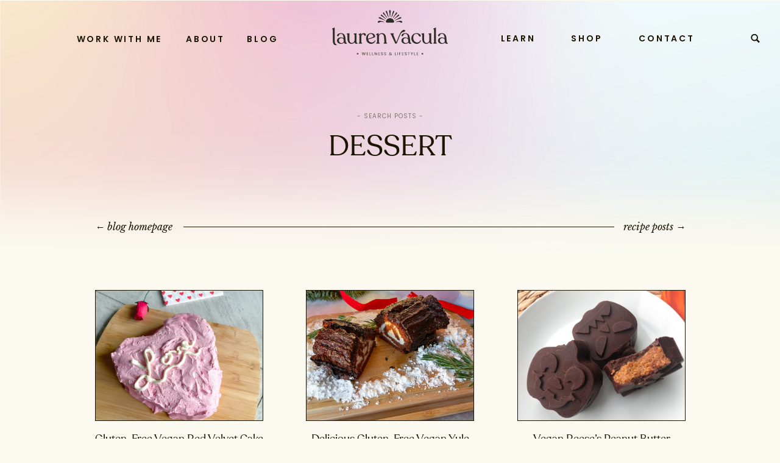

--- FILE ---
content_type: text/html; charset=UTF-8
request_url: https://laurenvacula.com/category/recipe/dessert/
body_size: 26558
content:
<!DOCTYPE html>
<html lang="en-US" class="d">
<head>
<link rel="stylesheet" type="text/css" href="//lib.showit.co/engine/2.6.2/showit.css" />
<meta name='robots' content='index, follow, max-image-preview:large, max-snippet:-1, max-video-preview:-1' />

	<!-- This site is optimized with the Yoast SEO plugin v24.4 - https://yoast.com/wordpress/plugins/seo/ -->
	<title>Dessert Archives - Lauren Vacula</title>
	<meta name="description" content="Find all the gluten-free, refined sugar-free, vegan dessert recipes from the Lauren Vacula blog here! These recipes are naturally-sweetened and plant-based." />
	<link rel="canonical" href="https://laurenvacula.com/category/recipe/dessert/" />
	<link rel="next" href="https://laurenvacula.com/category/recipe/dessert/page/2/" />
	<meta property="og:locale" content="en_US" />
	<meta property="og:type" content="article" />
	<meta property="og:title" content="Dessert Archives - Lauren Vacula" />
	<meta property="og:description" content="Find all the gluten-free, refined sugar-free, vegan dessert recipes from the Lauren Vacula blog here! These recipes are naturally-sweetened and plant-based." />
	<meta property="og:url" content="https://laurenvacula.com/category/recipe/dessert/" />
	<meta property="og:site_name" content="Lauren Vacula" />
	<meta name="twitter:card" content="summary_large_image" />
	<meta name="twitter:site" content="@LaurenVacula" />
	<script type="application/ld+json" class="yoast-schema-graph">{"@context":"https://schema.org","@graph":[{"@type":"CollectionPage","@id":"https://laurenvacula.com/category/recipe/dessert/","url":"https://laurenvacula.com/category/recipe/dessert/","name":"Dessert Archives - Lauren Vacula","isPartOf":{"@id":"https://laurenvacula.com/#website"},"primaryImageOfPage":{"@id":"https://laurenvacula.com/category/recipe/dessert/#primaryimage"},"image":{"@id":"https://laurenvacula.com/category/recipe/dessert/#primaryimage"},"thumbnailUrl":"https://i0.wp.com/laurenvacula.com/wp-content/uploads/2025/02/Gluten-Free-Vegan-Red-Velvet-Cake-with-Cream-Cheese-Frosting2-scaled.jpg?fit=1920%2C2560&ssl=1","description":"Find all the gluten-free, refined sugar-free, vegan dessert recipes from the Lauren Vacula blog here! These recipes are naturally-sweetened and plant-based.","breadcrumb":{"@id":"https://laurenvacula.com/category/recipe/dessert/#breadcrumb"},"inLanguage":"en-US"},{"@type":"ImageObject","inLanguage":"en-US","@id":"https://laurenvacula.com/category/recipe/dessert/#primaryimage","url":"https://i0.wp.com/laurenvacula.com/wp-content/uploads/2025/02/Gluten-Free-Vegan-Red-Velvet-Cake-with-Cream-Cheese-Frosting2-scaled.jpg?fit=1920%2C2560&ssl=1","contentUrl":"https://i0.wp.com/laurenvacula.com/wp-content/uploads/2025/02/Gluten-Free-Vegan-Red-Velvet-Cake-with-Cream-Cheese-Frosting2-scaled.jpg?fit=1920%2C2560&ssl=1","width":1920,"height":2560},{"@type":"BreadcrumbList","@id":"https://laurenvacula.com/category/recipe/dessert/#breadcrumb","itemListElement":[{"@type":"ListItem","position":1,"name":"Home","item":"https://laurenvacula.com/"},{"@type":"ListItem","position":2,"name":"Recipe","item":"https://laurenvacula.com/category/recipe/"},{"@type":"ListItem","position":3,"name":"Dessert"}]},{"@type":"WebSite","@id":"https://laurenvacula.com/#website","url":"https://laurenvacula.com/","name":"Lauren Vacula","description":"Your glow up starts here. ","publisher":{"@id":"https://laurenvacula.com/#/schema/person/d60c043ee38d42102d421282dcc981e3"},"potentialAction":[{"@type":"SearchAction","target":{"@type":"EntryPoint","urlTemplate":"https://laurenvacula.com/?s={search_term_string}"},"query-input":{"@type":"PropertyValueSpecification","valueRequired":true,"valueName":"search_term_string"}}],"inLanguage":"en-US"},{"@type":["Person","Organization"],"@id":"https://laurenvacula.com/#/schema/person/d60c043ee38d42102d421282dcc981e3","name":"Lauren Vacula","image":{"@type":"ImageObject","inLanguage":"en-US","@id":"https://laurenvacula.com/#/schema/person/image/","url":"https://i2.wp.com/laurenvacula.com/wp-content/uploads/2018/11/42916523_724383834583339_2270260171533975552_o.jpg?fit=1080%2C1350&ssl=1","contentUrl":"https://i2.wp.com/laurenvacula.com/wp-content/uploads/2018/11/42916523_724383834583339_2270260171533975552_o.jpg?fit=1080%2C1350&ssl=1","width":1080,"height":1350,"caption":"Lauren Vacula"},"logo":{"@id":"https://laurenvacula.com/#/schema/person/image/"},"sameAs":["https://laurenvacula.com","https://www.facebook.com/laurenvaculapage/","https://www.instagram.com/laurenvacula/","https://x.com/https://twitter.com/LaurenVacula"]}]}</script>
	<!-- / Yoast SEO plugin. -->


<link rel='dns-prefetch' href='//stats.wp.com' />
<link rel='dns-prefetch' href='//v0.wordpress.com' />
<link rel='preconnect' href='//i0.wp.com' />
<link rel='preconnect' href='//c0.wp.com' />
<link rel="alternate" type="application/rss+xml" title="Lauren Vacula &raquo; Feed" href="https://laurenvacula.com/feed/" />
<link rel="alternate" type="application/rss+xml" title="Lauren Vacula &raquo; Comments Feed" href="https://laurenvacula.com/comments/feed/" />
<link rel="alternate" type="application/rss+xml" title="Lauren Vacula &raquo; Dessert Category Feed" href="https://laurenvacula.com/category/recipe/dessert/feed/" />
<script type="text/javascript">
/* <![CDATA[ */
window._wpemojiSettings = {"baseUrl":"https:\/\/s.w.org\/images\/core\/emoji\/16.0.1\/72x72\/","ext":".png","svgUrl":"https:\/\/s.w.org\/images\/core\/emoji\/16.0.1\/svg\/","svgExt":".svg","source":{"concatemoji":"https:\/\/laurenvacula.com\/wp-includes\/js\/wp-emoji-release.min.js?ver=6.8.3"}};
/*! This file is auto-generated */
!function(s,n){var o,i,e;function c(e){try{var t={supportTests:e,timestamp:(new Date).valueOf()};sessionStorage.setItem(o,JSON.stringify(t))}catch(e){}}function p(e,t,n){e.clearRect(0,0,e.canvas.width,e.canvas.height),e.fillText(t,0,0);var t=new Uint32Array(e.getImageData(0,0,e.canvas.width,e.canvas.height).data),a=(e.clearRect(0,0,e.canvas.width,e.canvas.height),e.fillText(n,0,0),new Uint32Array(e.getImageData(0,0,e.canvas.width,e.canvas.height).data));return t.every(function(e,t){return e===a[t]})}function u(e,t){e.clearRect(0,0,e.canvas.width,e.canvas.height),e.fillText(t,0,0);for(var n=e.getImageData(16,16,1,1),a=0;a<n.data.length;a++)if(0!==n.data[a])return!1;return!0}function f(e,t,n,a){switch(t){case"flag":return n(e,"\ud83c\udff3\ufe0f\u200d\u26a7\ufe0f","\ud83c\udff3\ufe0f\u200b\u26a7\ufe0f")?!1:!n(e,"\ud83c\udde8\ud83c\uddf6","\ud83c\udde8\u200b\ud83c\uddf6")&&!n(e,"\ud83c\udff4\udb40\udc67\udb40\udc62\udb40\udc65\udb40\udc6e\udb40\udc67\udb40\udc7f","\ud83c\udff4\u200b\udb40\udc67\u200b\udb40\udc62\u200b\udb40\udc65\u200b\udb40\udc6e\u200b\udb40\udc67\u200b\udb40\udc7f");case"emoji":return!a(e,"\ud83e\udedf")}return!1}function g(e,t,n,a){var r="undefined"!=typeof WorkerGlobalScope&&self instanceof WorkerGlobalScope?new OffscreenCanvas(300,150):s.createElement("canvas"),o=r.getContext("2d",{willReadFrequently:!0}),i=(o.textBaseline="top",o.font="600 32px Arial",{});return e.forEach(function(e){i[e]=t(o,e,n,a)}),i}function t(e){var t=s.createElement("script");t.src=e,t.defer=!0,s.head.appendChild(t)}"undefined"!=typeof Promise&&(o="wpEmojiSettingsSupports",i=["flag","emoji"],n.supports={everything:!0,everythingExceptFlag:!0},e=new Promise(function(e){s.addEventListener("DOMContentLoaded",e,{once:!0})}),new Promise(function(t){var n=function(){try{var e=JSON.parse(sessionStorage.getItem(o));if("object"==typeof e&&"number"==typeof e.timestamp&&(new Date).valueOf()<e.timestamp+604800&&"object"==typeof e.supportTests)return e.supportTests}catch(e){}return null}();if(!n){if("undefined"!=typeof Worker&&"undefined"!=typeof OffscreenCanvas&&"undefined"!=typeof URL&&URL.createObjectURL&&"undefined"!=typeof Blob)try{var e="postMessage("+g.toString()+"("+[JSON.stringify(i),f.toString(),p.toString(),u.toString()].join(",")+"));",a=new Blob([e],{type:"text/javascript"}),r=new Worker(URL.createObjectURL(a),{name:"wpTestEmojiSupports"});return void(r.onmessage=function(e){c(n=e.data),r.terminate(),t(n)})}catch(e){}c(n=g(i,f,p,u))}t(n)}).then(function(e){for(var t in e)n.supports[t]=e[t],n.supports.everything=n.supports.everything&&n.supports[t],"flag"!==t&&(n.supports.everythingExceptFlag=n.supports.everythingExceptFlag&&n.supports[t]);n.supports.everythingExceptFlag=n.supports.everythingExceptFlag&&!n.supports.flag,n.DOMReady=!1,n.readyCallback=function(){n.DOMReady=!0}}).then(function(){return e}).then(function(){var e;n.supports.everything||(n.readyCallback(),(e=n.source||{}).concatemoji?t(e.concatemoji):e.wpemoji&&e.twemoji&&(t(e.twemoji),t(e.wpemoji)))}))}((window,document),window._wpemojiSettings);
/* ]]> */
</script>
<link rel='stylesheet' id='sbi_styles-css' href='https://laurenvacula.com/wp-content/plugins/instagram-feed/css/sbi-styles.min.css?ver=6.6.1' type='text/css' media='all' />
<style id='wp-emoji-styles-inline-css' type='text/css'>

	img.wp-smiley, img.emoji {
		display: inline !important;
		border: none !important;
		box-shadow: none !important;
		height: 1em !important;
		width: 1em !important;
		margin: 0 0.07em !important;
		vertical-align: -0.1em !important;
		background: none !important;
		padding: 0 !important;
	}
</style>
<link rel='stylesheet' id='wp-block-library-css' href='https://c0.wp.com/c/6.8.3/wp-includes/css/dist/block-library/style.min.css' type='text/css' media='all' />
<style id='classic-theme-styles-inline-css' type='text/css'>
/*! This file is auto-generated */
.wp-block-button__link{color:#fff;background-color:#32373c;border-radius:9999px;box-shadow:none;text-decoration:none;padding:calc(.667em + 2px) calc(1.333em + 2px);font-size:1.125em}.wp-block-file__button{background:#32373c;color:#fff;text-decoration:none}
</style>
<link rel='stylesheet' id='mediaelement-css' href='https://c0.wp.com/c/6.8.3/wp-includes/js/mediaelement/mediaelementplayer-legacy.min.css' type='text/css' media='all' />
<link rel='stylesheet' id='wp-mediaelement-css' href='https://c0.wp.com/c/6.8.3/wp-includes/js/mediaelement/wp-mediaelement.min.css' type='text/css' media='all' />
<style id='jetpack-sharing-buttons-style-inline-css' type='text/css'>
.jetpack-sharing-buttons__services-list{display:flex;flex-direction:row;flex-wrap:wrap;gap:0;list-style-type:none;margin:5px;padding:0}.jetpack-sharing-buttons__services-list.has-small-icon-size{font-size:12px}.jetpack-sharing-buttons__services-list.has-normal-icon-size{font-size:16px}.jetpack-sharing-buttons__services-list.has-large-icon-size{font-size:24px}.jetpack-sharing-buttons__services-list.has-huge-icon-size{font-size:36px}@media print{.jetpack-sharing-buttons__services-list{display:none!important}}.editor-styles-wrapper .wp-block-jetpack-sharing-buttons{gap:0;padding-inline-start:0}ul.jetpack-sharing-buttons__services-list.has-background{padding:1.25em 2.375em}
</style>
<style id='global-styles-inline-css' type='text/css'>
:root{--wp--preset--aspect-ratio--square: 1;--wp--preset--aspect-ratio--4-3: 4/3;--wp--preset--aspect-ratio--3-4: 3/4;--wp--preset--aspect-ratio--3-2: 3/2;--wp--preset--aspect-ratio--2-3: 2/3;--wp--preset--aspect-ratio--16-9: 16/9;--wp--preset--aspect-ratio--9-16: 9/16;--wp--preset--color--black: #000000;--wp--preset--color--cyan-bluish-gray: #abb8c3;--wp--preset--color--white: #ffffff;--wp--preset--color--pale-pink: #f78da7;--wp--preset--color--vivid-red: #cf2e2e;--wp--preset--color--luminous-vivid-orange: #ff6900;--wp--preset--color--luminous-vivid-amber: #fcb900;--wp--preset--color--light-green-cyan: #7bdcb5;--wp--preset--color--vivid-green-cyan: #00d084;--wp--preset--color--pale-cyan-blue: #8ed1fc;--wp--preset--color--vivid-cyan-blue: #0693e3;--wp--preset--color--vivid-purple: #9b51e0;--wp--preset--gradient--vivid-cyan-blue-to-vivid-purple: linear-gradient(135deg,rgba(6,147,227,1) 0%,rgb(155,81,224) 100%);--wp--preset--gradient--light-green-cyan-to-vivid-green-cyan: linear-gradient(135deg,rgb(122,220,180) 0%,rgb(0,208,130) 100%);--wp--preset--gradient--luminous-vivid-amber-to-luminous-vivid-orange: linear-gradient(135deg,rgba(252,185,0,1) 0%,rgba(255,105,0,1) 100%);--wp--preset--gradient--luminous-vivid-orange-to-vivid-red: linear-gradient(135deg,rgba(255,105,0,1) 0%,rgb(207,46,46) 100%);--wp--preset--gradient--very-light-gray-to-cyan-bluish-gray: linear-gradient(135deg,rgb(238,238,238) 0%,rgb(169,184,195) 100%);--wp--preset--gradient--cool-to-warm-spectrum: linear-gradient(135deg,rgb(74,234,220) 0%,rgb(151,120,209) 20%,rgb(207,42,186) 40%,rgb(238,44,130) 60%,rgb(251,105,98) 80%,rgb(254,248,76) 100%);--wp--preset--gradient--blush-light-purple: linear-gradient(135deg,rgb(255,206,236) 0%,rgb(152,150,240) 100%);--wp--preset--gradient--blush-bordeaux: linear-gradient(135deg,rgb(254,205,165) 0%,rgb(254,45,45) 50%,rgb(107,0,62) 100%);--wp--preset--gradient--luminous-dusk: linear-gradient(135deg,rgb(255,203,112) 0%,rgb(199,81,192) 50%,rgb(65,88,208) 100%);--wp--preset--gradient--pale-ocean: linear-gradient(135deg,rgb(255,245,203) 0%,rgb(182,227,212) 50%,rgb(51,167,181) 100%);--wp--preset--gradient--electric-grass: linear-gradient(135deg,rgb(202,248,128) 0%,rgb(113,206,126) 100%);--wp--preset--gradient--midnight: linear-gradient(135deg,rgb(2,3,129) 0%,rgb(40,116,252) 100%);--wp--preset--font-size--small: 13px;--wp--preset--font-size--medium: 20px;--wp--preset--font-size--large: 36px;--wp--preset--font-size--x-large: 42px;--wp--preset--spacing--20: 0.44rem;--wp--preset--spacing--30: 0.67rem;--wp--preset--spacing--40: 1rem;--wp--preset--spacing--50: 1.5rem;--wp--preset--spacing--60: 2.25rem;--wp--preset--spacing--70: 3.38rem;--wp--preset--spacing--80: 5.06rem;--wp--preset--shadow--natural: 6px 6px 9px rgba(0, 0, 0, 0.2);--wp--preset--shadow--deep: 12px 12px 50px rgba(0, 0, 0, 0.4);--wp--preset--shadow--sharp: 6px 6px 0px rgba(0, 0, 0, 0.2);--wp--preset--shadow--outlined: 6px 6px 0px -3px rgba(255, 255, 255, 1), 6px 6px rgba(0, 0, 0, 1);--wp--preset--shadow--crisp: 6px 6px 0px rgba(0, 0, 0, 1);}:where(.is-layout-flex){gap: 0.5em;}:where(.is-layout-grid){gap: 0.5em;}body .is-layout-flex{display: flex;}.is-layout-flex{flex-wrap: wrap;align-items: center;}.is-layout-flex > :is(*, div){margin: 0;}body .is-layout-grid{display: grid;}.is-layout-grid > :is(*, div){margin: 0;}:where(.wp-block-columns.is-layout-flex){gap: 2em;}:where(.wp-block-columns.is-layout-grid){gap: 2em;}:where(.wp-block-post-template.is-layout-flex){gap: 1.25em;}:where(.wp-block-post-template.is-layout-grid){gap: 1.25em;}.has-black-color{color: var(--wp--preset--color--black) !important;}.has-cyan-bluish-gray-color{color: var(--wp--preset--color--cyan-bluish-gray) !important;}.has-white-color{color: var(--wp--preset--color--white) !important;}.has-pale-pink-color{color: var(--wp--preset--color--pale-pink) !important;}.has-vivid-red-color{color: var(--wp--preset--color--vivid-red) !important;}.has-luminous-vivid-orange-color{color: var(--wp--preset--color--luminous-vivid-orange) !important;}.has-luminous-vivid-amber-color{color: var(--wp--preset--color--luminous-vivid-amber) !important;}.has-light-green-cyan-color{color: var(--wp--preset--color--light-green-cyan) !important;}.has-vivid-green-cyan-color{color: var(--wp--preset--color--vivid-green-cyan) !important;}.has-pale-cyan-blue-color{color: var(--wp--preset--color--pale-cyan-blue) !important;}.has-vivid-cyan-blue-color{color: var(--wp--preset--color--vivid-cyan-blue) !important;}.has-vivid-purple-color{color: var(--wp--preset--color--vivid-purple) !important;}.has-black-background-color{background-color: var(--wp--preset--color--black) !important;}.has-cyan-bluish-gray-background-color{background-color: var(--wp--preset--color--cyan-bluish-gray) !important;}.has-white-background-color{background-color: var(--wp--preset--color--white) !important;}.has-pale-pink-background-color{background-color: var(--wp--preset--color--pale-pink) !important;}.has-vivid-red-background-color{background-color: var(--wp--preset--color--vivid-red) !important;}.has-luminous-vivid-orange-background-color{background-color: var(--wp--preset--color--luminous-vivid-orange) !important;}.has-luminous-vivid-amber-background-color{background-color: var(--wp--preset--color--luminous-vivid-amber) !important;}.has-light-green-cyan-background-color{background-color: var(--wp--preset--color--light-green-cyan) !important;}.has-vivid-green-cyan-background-color{background-color: var(--wp--preset--color--vivid-green-cyan) !important;}.has-pale-cyan-blue-background-color{background-color: var(--wp--preset--color--pale-cyan-blue) !important;}.has-vivid-cyan-blue-background-color{background-color: var(--wp--preset--color--vivid-cyan-blue) !important;}.has-vivid-purple-background-color{background-color: var(--wp--preset--color--vivid-purple) !important;}.has-black-border-color{border-color: var(--wp--preset--color--black) !important;}.has-cyan-bluish-gray-border-color{border-color: var(--wp--preset--color--cyan-bluish-gray) !important;}.has-white-border-color{border-color: var(--wp--preset--color--white) !important;}.has-pale-pink-border-color{border-color: var(--wp--preset--color--pale-pink) !important;}.has-vivid-red-border-color{border-color: var(--wp--preset--color--vivid-red) !important;}.has-luminous-vivid-orange-border-color{border-color: var(--wp--preset--color--luminous-vivid-orange) !important;}.has-luminous-vivid-amber-border-color{border-color: var(--wp--preset--color--luminous-vivid-amber) !important;}.has-light-green-cyan-border-color{border-color: var(--wp--preset--color--light-green-cyan) !important;}.has-vivid-green-cyan-border-color{border-color: var(--wp--preset--color--vivid-green-cyan) !important;}.has-pale-cyan-blue-border-color{border-color: var(--wp--preset--color--pale-cyan-blue) !important;}.has-vivid-cyan-blue-border-color{border-color: var(--wp--preset--color--vivid-cyan-blue) !important;}.has-vivid-purple-border-color{border-color: var(--wp--preset--color--vivid-purple) !important;}.has-vivid-cyan-blue-to-vivid-purple-gradient-background{background: var(--wp--preset--gradient--vivid-cyan-blue-to-vivid-purple) !important;}.has-light-green-cyan-to-vivid-green-cyan-gradient-background{background: var(--wp--preset--gradient--light-green-cyan-to-vivid-green-cyan) !important;}.has-luminous-vivid-amber-to-luminous-vivid-orange-gradient-background{background: var(--wp--preset--gradient--luminous-vivid-amber-to-luminous-vivid-orange) !important;}.has-luminous-vivid-orange-to-vivid-red-gradient-background{background: var(--wp--preset--gradient--luminous-vivid-orange-to-vivid-red) !important;}.has-very-light-gray-to-cyan-bluish-gray-gradient-background{background: var(--wp--preset--gradient--very-light-gray-to-cyan-bluish-gray) !important;}.has-cool-to-warm-spectrum-gradient-background{background: var(--wp--preset--gradient--cool-to-warm-spectrum) !important;}.has-blush-light-purple-gradient-background{background: var(--wp--preset--gradient--blush-light-purple) !important;}.has-blush-bordeaux-gradient-background{background: var(--wp--preset--gradient--blush-bordeaux) !important;}.has-luminous-dusk-gradient-background{background: var(--wp--preset--gradient--luminous-dusk) !important;}.has-pale-ocean-gradient-background{background: var(--wp--preset--gradient--pale-ocean) !important;}.has-electric-grass-gradient-background{background: var(--wp--preset--gradient--electric-grass) !important;}.has-midnight-gradient-background{background: var(--wp--preset--gradient--midnight) !important;}.has-small-font-size{font-size: var(--wp--preset--font-size--small) !important;}.has-medium-font-size{font-size: var(--wp--preset--font-size--medium) !important;}.has-large-font-size{font-size: var(--wp--preset--font-size--large) !important;}.has-x-large-font-size{font-size: var(--wp--preset--font-size--x-large) !important;}
:where(.wp-block-post-template.is-layout-flex){gap: 1.25em;}:where(.wp-block-post-template.is-layout-grid){gap: 1.25em;}
:where(.wp-block-columns.is-layout-flex){gap: 2em;}:where(.wp-block-columns.is-layout-grid){gap: 2em;}
:root :where(.wp-block-pullquote){font-size: 1.5em;line-height: 1.6;}
</style>
<link rel='stylesheet' id='contact-form-7-css' href='https://laurenvacula.com/wp-content/plugins/contact-form-7/includes/css/styles.css?ver=5.9.4' type='text/css' media='all' />
<style id='akismet-widget-style-inline-css' type='text/css'>

			.a-stats {
				--akismet-color-mid-green: #357b49;
				--akismet-color-white: #fff;
				--akismet-color-light-grey: #f6f7f7;

				max-width: 350px;
				width: auto;
			}

			.a-stats * {
				all: unset;
				box-sizing: border-box;
			}

			.a-stats strong {
				font-weight: 600;
			}

			.a-stats a.a-stats__link,
			.a-stats a.a-stats__link:visited,
			.a-stats a.a-stats__link:active {
				background: var(--akismet-color-mid-green);
				border: none;
				box-shadow: none;
				border-radius: 8px;
				color: var(--akismet-color-white);
				cursor: pointer;
				display: block;
				font-family: -apple-system, BlinkMacSystemFont, 'Segoe UI', 'Roboto', 'Oxygen-Sans', 'Ubuntu', 'Cantarell', 'Helvetica Neue', sans-serif;
				font-weight: 500;
				padding: 12px;
				text-align: center;
				text-decoration: none;
				transition: all 0.2s ease;
			}

			/* Extra specificity to deal with TwentyTwentyOne focus style */
			.widget .a-stats a.a-stats__link:focus {
				background: var(--akismet-color-mid-green);
				color: var(--akismet-color-white);
				text-decoration: none;
			}

			.a-stats a.a-stats__link:hover {
				filter: brightness(110%);
				box-shadow: 0 4px 12px rgba(0, 0, 0, 0.06), 0 0 2px rgba(0, 0, 0, 0.16);
			}

			.a-stats .count {
				color: var(--akismet-color-white);
				display: block;
				font-size: 1.5em;
				line-height: 1.4;
				padding: 0 13px;
				white-space: nowrap;
			}
		
</style>
<link rel='stylesheet' id='pub-style-css' href='https://laurenvacula.com/wp-content/themes/showit/pubs/4k47pmznsjkktmw5ovunsw/20251215044105Sp7g2ab/assets/pub.css?ver=1765773677' type='text/css' media='all' />
<script type="text/javascript" src="https://c0.wp.com/c/6.8.3/wp-includes/js/jquery/jquery.min.js" id="jquery-core-js"></script>
<script type="text/javascript" id="jquery-core-js-after">
/* <![CDATA[ */
$ = jQuery;
/* ]]> */
</script>
<script type="text/javascript" src="https://laurenvacula.com/wp-content/themes/showit/pubs/4k47pmznsjkktmw5ovunsw/20251215044105Sp7g2ab/assets/pub.js?ver=1765773677" id="pub-script-js"></script>
<link rel="https://api.w.org/" href="https://laurenvacula.com/wp-json/" /><link rel="alternate" title="JSON" type="application/json" href="https://laurenvacula.com/wp-json/wp/v2/categories/92" /><link rel="EditURI" type="application/rsd+xml" title="RSD" href="https://laurenvacula.com/xmlrpc.php?rsd" />
<script async defer data-pin-hover="true" data-pin-tall="true" data-pin-round="true" src="//assets.pinterest.com/js/pinit.js"></script><meta name="fo-verify" content="699d9e44-ae38-4475-beb4-c00052db1453"><script>
  (function(w, d, t, h, s, n) {
    w.FlodeskObject = n;
    var fn = function() {
      (w[n].q = w[n].q || []).push(arguments);
    };
    w[n] = w[n] || fn;
    var f = d.getElementsByTagName(t)[0];
    var v = '?v=' + Math.floor(new Date().getTime() / (120 * 1000)) * 60;
    var sm = d.createElement(t);
    sm.async = true;
    sm.type = 'module';
    sm.src = h + s + '.mjs' + v;
    f.parentNode.insertBefore(sm, f);
    var sn = d.createElement(t);
    sn.async = true;
    sn.noModule = true;
    sn.src = h + s + '.js' + v;
    f.parentNode.insertBefore(sn, f);
  })(window, document, 'script', 'https://assets.flodesk.com', '/universal', 'fd');
</script><script>
  (function(w, d, t, h, s, n) {
    w.FlodeskObject = n;
    var fn = function() {
      (w[n].q = w[n].q || []).push(arguments);
    };
    w[n] = w[n] || fn;
    var f = d.getElementsByTagName(t)[0];
    var v = '?v=' + Math.floor(new Date().getTime() / (120 * 1000)) * 60;
    var sm = d.createElement(t);
    sm.async = true;
    sm.type = 'module';
    sm.src = h + s + '.mjs' + v;
    f.parentNode.insertBefore(sm, f);
    var sn = d.createElement(t);
    sn.async = true;
    sn.noModule = true;
    sn.src = h + s + '.js' + v;
    f.parentNode.insertBefore(sn, f);
  })(window, document, 'script', 'https://assets.flodesk.com', '/universal', 'fd');
</script>
<script>
  window.fd('form', {
    formId: '61981259b4f6fb9d86fe6e73'
  });
</script><meta name="p:domain_verify" content="876bb0b57062d81f1336ecc3b9587b81"/>

<!-- Pinterest Tag -->
<script>
!function(e){if(!window.pintrk){window.pintrk = function () {
window.pintrk.queue.push(Array.prototype.slice.call(arguments))};var
  n=window.pintrk;n.queue=[],n.version="3.0";var
  t=document.createElement("script");t.async=!0,t.src=e;var
  r=document.getElementsByTagName("script")[0];
  r.parentNode.insertBefore(t,r)}}("https://s.pinimg.com/ct/core.js");
pintrk('load', '2614442451016', {em: '<user_email_address>'});
pintrk('page');
</script>
<noscript>
<img height="1" width="1" style="display:none;" alt=""
  src="https://ct.pinterest.com/v3/?event=init&tid=2614442451016&pd[em]=<hashed_email_address>&noscript=1" />
</noscript>
<!-- end Pinterest Tag -->
<style type="text/css"> .tippy-box[data-theme~="wprm"] { background-color: #333333; color: #FFFFFF; } .tippy-box[data-theme~="wprm"][data-placement^="top"] > .tippy-arrow::before { border-top-color: #333333; } .tippy-box[data-theme~="wprm"][data-placement^="bottom"] > .tippy-arrow::before { border-bottom-color: #333333; } .tippy-box[data-theme~="wprm"][data-placement^="left"] > .tippy-arrow::before { border-left-color: #333333; } .tippy-box[data-theme~="wprm"][data-placement^="right"] > .tippy-arrow::before { border-right-color: #333333; } .tippy-box[data-theme~="wprm"] a { color: #FFFFFF; } .wprm-comment-rating svg { width: 18px !important; height: 18px !important; } img.wprm-comment-rating { width: 90px !important; height: 18px !important; } body { --comment-rating-star-color: #343434; } body { --wprm-popup-font-size: 16px; } body { --wprm-popup-background: #ffffff; } body { --wprm-popup-title: #000000; } body { --wprm-popup-content: #444444; } body { --wprm-popup-button-background: #444444; } body { --wprm-popup-button-text: #ffffff; }</style><style type="text/css">.wprm-glossary-term {color: #5A822B;text-decoration: underline;cursor: help;}</style>	<style>img#wpstats{display:none}</style>
		<link rel="icon" href="https://i0.wp.com/laurenvacula.com/wp-content/uploads/2022/06/cropped-SUBMARK_blue.png?fit=32%2C32&#038;ssl=1" sizes="32x32" />
<link rel="icon" href="https://i0.wp.com/laurenvacula.com/wp-content/uploads/2022/06/cropped-SUBMARK_blue.png?fit=192%2C192&#038;ssl=1" sizes="192x192" />
<link rel="apple-touch-icon" href="https://i0.wp.com/laurenvacula.com/wp-content/uploads/2022/06/cropped-SUBMARK_blue.png?fit=180%2C180&#038;ssl=1" />
<meta name="msapplication-TileImage" content="https://i0.wp.com/laurenvacula.com/wp-content/uploads/2022/06/cropped-SUBMARK_blue.png?fit=270%2C270&#038;ssl=1" />

<meta charset="UTF-8" />
<meta name="viewport" content="width=device-width, initial-scale=1" />
<link rel="icon" type="image/png" href="//static.showit.co/200/DDYRWWAkRVm6R12REF42EA/163468/submark_blue.png" />
<link rel="preconnect" href="https://static.showit.co" />

<link rel="preconnect" href="https://fonts.googleapis.com">
<link rel="preconnect" href="https://fonts.gstatic.com" crossorigin>
<link href="https://fonts.googleapis.com/css?family=Josefin+Sans:600|Poppins:600|Montserrat:600|Libre+Baskerville:italic|Poppins:regular|Montserrat:regular" rel="stylesheet" type="text/css"/>
<style>
@font-face{font-family:Recoleta;src:url('//static.showit.co/file/TuYJG826R0uUbXSmYhyG9A/163468/recoleta-regular.woff');}
@font-face{font-family:Script;src:url('//static.showit.co/file/bdkRJax-QVqGaE20K5TArg/163468/get_show.woff');}
</style>
<script id="init_data" type="application/json">
{"mobile":{"w":320,"defaultTrIn":{"type":"fade"},"defaultTrOut":{"type":"fade"}},"desktop":{"w":1200,"bgFillType":"color","bgColor":"colors-7"},"sid":"4k47pmznsjkktmw5ovunsw","break":768,"assetURL":"//static.showit.co","contactFormId":"163468/293403","cfAction":"aHR0cHM6Ly9jbGllbnRzZXJ2aWNlLnNob3dpdC5jby9jb250YWN0Zm9ybQ==","sgAction":"aHR0cHM6Ly9jbGllbnRzZXJ2aWNlLnNob3dpdC5jby9zb2NpYWxncmlk","blockData":[{"slug":"mobile-menu","visible":"m","states":[],"d":{"h":400,"w":1200,"bgFillType":"color","bgColor":"colors-7","bgMediaType":"none"},"m":{"h":550,"w":320,"locking":{"side":"t"},"nature":"wH","trIn":{"type":"fade","duration":0.5,"direction":"none"},"trOut":{"type":"fade"},"stateTrIn":{"type":"fade","direction":"Right"},"bgFillType":"color","bgColor":"colors-4","bgMediaType":"image","bgImage":{"key":"4nOXjn6WQ-2Yb6E3t8786w/163468/gradient-mobile.png","aspect_ratio":0.3991,"title":"Gradient-mobile","type":"asset"},"bgOpacity":100,"bgPos":"cm","bgScale":"cover","bgScroll":"p","tr":{"in":{"cl":"fadeIn","d":0.5,"dl":"0"},"out":{"cl":"fadeOut","d":"0.5","dl":"0"}}}},{"slug":"navigation","visible":"a","states":[{"d":{"bgFillType":"color","bgColor":"#000000:0","bgMediaType":"none"},"m":{"bgFillType":"color","bgColor":"#000000:0","bgMediaType":"none"},"slug":"view-1"},{"d":{"bgFillType":"color","bgColor":"#000000:0","bgMediaType":"none"},"m":{"bgFillType":"color","bgColor":"#000000:0","bgMediaType":"none"},"slug":"view-1-1"},{"d":{"bgFillType":"color","bgColor":"#000000:0","bgMediaType":"none"},"m":{"bgFillType":"color","bgColor":"#000000:0","bgMediaType":"none"},"slug":"view-1-2"}],"d":{"h":1,"w":1200,"bgFillType":"color","bgColor":"colors-7:0","bgMediaType":"none"},"m":{"h":50,"w":320,"bgFillType":"color","bgColor":"colors-7","bgMediaType":"none"},"stateTrans":[{},{},{}]},{"slug":"sub-cat-header","visible":"a","states":[],"d":{"h":440,"w":1200,"bgFillType":"color","bgColor":"colors-7","bgMediaType":"image","bgImage":{"key":"aHLX1IpRRCGWCqsAFSuzDQ/163468/blogpostheader.png","aspect_ratio":2.14801,"title":"blogpostheader","type":"asset"},"bgOpacity":100,"bgPos":"cb","bgScale":"cover","bgScroll":"p"},"m":{"h":200,"w":320,"nature":"dH","bgFillType":"color","bgColor":"colors-7","bgMediaType":"image","bgImage":{"key":"hE60UwjfTX-Brcpe0hhj6A/163468/blogpostheader.png","aspect_ratio":1.73799,"title":"blogpostheader","type":"asset"},"bgOpacity":100,"bgPos":"cb","bgScale":"cover","bgScroll":"p"}},{"slug":"new-canvas","visible":"a","states":[{"d":{"bgFillType":"color","bgColor":"#000000:0","bgMediaType":"none"},"m":{"bgFillType":"color","bgColor":"#000000:0","bgMediaType":"none"},"slug":"view-1"},{"d":{"bgFillType":"color","bgColor":"#000000:0","bgMediaType":"none"},"m":{"bgFillType":"color","bgColor":"#000000:0","bgMediaType":"none"},"slug":"view-2"},{"d":{"bgFillType":"color","bgColor":"#000000:0","bgMediaType":"none"},"m":{"bgFillType":"color","bgColor":"#000000:0","bgMediaType":"none"},"slug":"view-3"}],"d":{"h":435,"w":1200,"bgFillType":"color","bgColor":"colors-7","bgMediaType":"none"},"m":{"h":964,"w":320,"bgFillType":"color","bgColor":"colors-7","bgMediaType":"none"},"stateTrans":[{},{},{}]},{"slug":"sidebar","visible":"d","states":[],"d":{"h":1,"w":1200,"locking":{"offset":175},"bgFillType":"color","bgColor":"#000000:0","bgMediaType":"none"},"m":{"h":200,"w":320,"bgFillType":"color","bgColor":"#FFFFFF","bgMediaType":"none"}},{"slug":"pagination","visible":"a","states":[],"d":{"h":125,"w":1200,"nature":"dH","bgFillType":"color","bgColor":"colors-7","bgMediaType":"none"},"m":{"h":81,"w":320,"nature":"dH","bgFillType":"color","bgColor":"colors-7","bgMediaType":"none"}},{"slug":"email","visible":"a","states":[],"d":{"h":300,"w":1200,"bgFillType":"color","bgColor":"colors-7","bgMediaType":"image","bgImage":{"key":"MXDBxGAZRV-QXknGL_qUAw/163468/gradient.png","aspect_ratio":6.10087,"title":"Gradient","type":"asset"},"bgOpacity":100,"bgPos":"cm","bgScale":"cover","bgScroll":"p"},"m":{"h":325,"w":320,"bgFillType":"color","bgColor":"colors-7","bgMediaType":"image","bgImage":{"key":"4nOXjn6WQ-2Yb6E3t8786w/163468/gradient-mobile.png","aspect_ratio":0.3991,"title":"Gradient-mobile","type":"asset"},"bgOpacity":100,"bgPos":"cm","bgScale":"cover","bgScroll":"p"}},{"slug":"footer","visible":"a","states":[],"d":{"h":450,"w":1200,"bgFillType":"color","bgColor":"colors-7","bgMediaType":"none"},"m":{"h":350,"w":320,"bgFillType":"color","bgColor":"colors-7","bgMediaType":"none"}},{"slug":"instagram","visible":"a","states":[],"d":{"h":150,"w":1200,"bgFillType":"color","bgColor":"colors-7","bgMediaType":"image","bgImage":{"key":"MXDBxGAZRV-QXknGL_qUAw/163468/gradient.png","aspect_ratio":6.10087,"title":"Gradient","type":"asset"},"bgOpacity":100,"bgPos":"cm","bgScale":"cover","bgScroll":"p"},"m":{"h":88,"w":320,"bgFillType":"color","bgColor":"colors-7","bgMediaType":"image","bgImage":{"key":"A6UeqClBRiKlmfXgnW5oZw/163468/gradient2.png","aspect_ratio":6.10087,"title":"gradient2","type":"asset"},"bgOpacity":100,"bgPos":"cm","bgScale":"cover","bgScroll":"p"}},{"slug":"legal","visible":"a","states":[],"d":{"h":30,"w":1200,"bgFillType":"color","bgColor":"colors-3","bgMediaType":"none"},"m":{"h":25,"w":320,"bgFillType":"color","bgColor":"colors-3","bgMediaType":"none"}}],"elementData":[{"type":"text","visible":"a","id":"mobile-menu_0","blockId":"mobile-menu","m":{"x":85,"y":421,"w":150,"h":22,"a":0},"d":{"x":1103,"y":39,"w":49,"h":22,"a":0,"lockH":"r","lockV":"t"},"pc":[{"type":"hide","block":"mobile-menu"}]},{"type":"text","visible":"a","id":"mobile-menu_1","blockId":"mobile-menu","m":{"x":85,"y":374,"w":150,"h":22,"a":0},"d":{"x":1103,"y":39,"w":49,"h":22,"a":0,"lockH":"r","lockV":"t"},"pc":[{"type":"hide","block":"mobile-menu"}]},{"type":"text","visible":"a","id":"mobile-menu_2","blockId":"mobile-menu","m":{"x":85,"y":326,"w":150,"h":22,"a":0},"d":{"x":999,"y":39,"w":49,"h":22,"a":0,"lockH":"r","lockV":"t"},"pc":[{"type":"hide","block":"mobile-menu"}]},{"type":"text","visible":"a","id":"mobile-menu_3","blockId":"mobile-menu","m":{"x":85,"y":279,"w":150,"h":22,"a":0},"d":{"x":857,"y":39,"w":87,"h":22,"a":0,"lockH":"r","lockV":"t"},"pc":[{"type":"hide","block":"mobile-menu"}]},{"type":"text","visible":"a","id":"mobile-menu_4","blockId":"mobile-menu","m":{"x":85,"y":184,"w":150,"h":22,"a":0},"d":{"x":697,"y":39,"w":106,"h":22,"a":0,"lockH":"r","lockV":"t"},"pc":[{"type":"hide","block":"mobile-menu"}]},{"type":"text","visible":"a","id":"mobile-menu_5","blockId":"mobile-menu","m":{"x":85,"y":231,"w":150,"h":22,"a":0},"d":{"x":582,"y":39,"w":60,"h":22,"a":0,"lockH":"r","lockV":"t"},"pc":[{"type":"hide","block":"mobile-menu"}]},{"type":"text","visible":"a","id":"mobile-menu_6","blockId":"mobile-menu","m":{"x":85,"y":136,"w":150,"h":22,"a":0},"d":{"x":473,"y":39,"w":54,"h":22,"a":0,"lockH":"r","lockV":"t"},"pc":[{"type":"hide","block":"mobile-menu"}]},{"type":"icon","visible":"a","id":"mobile-menu_7","blockId":"mobile-menu","m":{"x":278,"y":26,"w":25,"h":25,"a":0,"lockV":"t"},"d":{"x":550,"y":-49,"w":100,"h":100,"a":0},"pc":[{"type":"hide","block":"mobile-menu"}]},{"type":"simple","visible":"a","id":"mobile-menu_8","blockId":"mobile-menu","m":{"x":-64,"y":0,"w":448,"h":50,"a":0,"lockV":"t"},"d":{"x":360,"y":120,"w":480,"h":160,"a":0}},{"type":"icon","visible":"a","id":"mobile-menu_9","blockId":"mobile-menu","m":{"x":276,"y":14,"w":23,"h":23,"a":0,"lockV":"t"},"d":{"x":1115,"y":50,"w":67,"h":24,"a":0,"lockH":"rs"},"pc":[{"type":"hide","block":"mobile-menu"}]},{"type":"graphic","visible":"a","id":"mobile-menu_10","blockId":"mobile-menu","m":{"x":15,"y":8,"w":141,"h":32,"a":0,"lockV":"t"},"d":{"x":180,"y":205,"w":840,"h":191,"a":0},"c":{"key":"-SHDcA6TQ1a9lX7KMR8mjw/163468/artboard_3.png","aspect_ratio":4.40237}},{"type":"icon","visible":"a","id":"mobile-menu_11","blockId":"mobile-menu","m":{"x":132,"y":480,"w":24,"h":23,"a":0},"d":{"x":550,"y":150,"w":100,"h":100,"a":0}},{"type":"icon","visible":"a","id":"mobile-menu_12","blockId":"mobile-menu","m":{"x":167,"y":480,"w":24,"h":23,"a":0},"d":{"x":550,"y":150,"w":100,"h":100,"a":0}},{"type":"icon","visible":"a","id":"mobile-menu_13","blockId":"mobile-menu","m":{"x":95,"y":479,"w":24,"h":24,"a":0},"d":{"x":550,"y":150,"w":100,"h":100,"a":0}},{"type":"icon","visible":"a","id":"mobile-menu_14","blockId":"mobile-menu","m":{"x":202,"y":480,"w":24,"h":23,"a":0},"d":{"x":550,"y":150,"w":100,"h":100,"a":0}},{"type":"text","visible":"a","id":"mobile-menu_15","blockId":"mobile-menu","m":{"x":95,"y":90,"w":131,"h":13,"a":0},"d":{"x":1068,"y":56,"w":81,"h":10,"a":0,"trIn":{"cl":"fadeIn","d":1,"dl":"0"},"lockH":"r"}},{"type":"simple","visible":"a","id":"mobile-menu_16","blockId":"mobile-menu","m":{"x":95,"y":105,"w":131,"h":1,"a":0},"d":{"x":1068,"y":69,"w":81,"h":1,"a":0,"trIn":{"cl":"fadeIn","d":1,"dl":"0"},"lockH":"r"}},{"type":"graphic","visible":"a","id":"navigation_view-1_0","blockId":"navigation","m":{"x":160,"y":25,"w":1,"h":1,"a":0},"d":{"x":496,"y":6,"w":208,"h":95,"a":0},"c":{"key":"F-mzkkE5R1qoLWwP65CVxA/163468/master_black.png","aspect_ratio":0.99978}},{"type":"text","visible":"d","id":"navigation_view-1_1","blockId":"navigation","m":{"x":97,"y":-10,"w":126,"h":21,"a":0},"d":{"x":85,"y":57,"w":142,"h":14,"a":0}},{"type":"text","visible":"d","id":"navigation_view-1_2","blockId":"navigation","m":{"x":107,"y":0,"w":126,"h":21,"a":0},"d":{"x":246,"y":57,"w":102,"h":14,"a":0}},{"type":"text","visible":"d","id":"navigation_view-1_3","blockId":"navigation","m":{"x":127,"y":20,"w":126,"h":21,"a":0},"d":{"x":759,"y":56,"w":102,"h":14,"a":0}},{"type":"text","visible":"d","id":"navigation_view-1_4","blockId":"navigation","m":{"x":137,"y":30,"w":126,"h":21,"a":0},"d":{"x":872,"y":56,"w":102,"h":14,"a":0}},{"type":"text","visible":"d","id":"navigation_view-1_5","blockId":"navigation","m":{"x":147,"y":40,"w":126,"h":21,"a":0},"d":{"x":1003,"y":56,"w":102,"h":14,"a":0}},{"type":"text","visible":"d","id":"navigation_view-1_7","blockId":"navigation","m":{"x":107,"y":0,"w":126,"h":21,"a":0},"d":{"x":340,"y":57,"w":102,"h":14,"a":0}},{"type":"icon","visible":"m","id":"navigation_view-1_8","blockId":"navigation","m":{"x":276,"y":14,"w":23,"h":23,"a":0,"lockV":"t"},"d":{"x":1115,"y":50,"w":67,"h":24,"a":0,"lockH":"rs"},"pc":[{"type":"show","block":"mobile-menu"}]},{"type":"graphic","visible":"m","id":"navigation_view-1_9","blockId":"navigation","m":{"x":15,"y":8,"w":141,"h":32,"a":0,"lockV":"t"},"d":{"x":180,"y":205,"w":840,"h":191,"a":0},"c":{"key":"-SHDcA6TQ1a9lX7KMR8mjw/163468/artboard_3.png","aspect_ratio":4.40237}},{"type":"icon","visible":"d","id":"navigation_view-1_10","blockId":"navigation","m":{"x":135,"y":0,"w":50,"h":50,"a":0},"d":{"x":1149,"y":54,"w":21,"h":18,"a":0,"lockH":"r"}},{"type":"graphic","visible":"a","id":"navigation_view-1-1_0","blockId":"navigation","m":{"x":160,"y":25,"w":1,"h":1,"a":0},"d":{"x":496,"y":6,"w":208,"h":95,"a":0},"c":{"key":"F-mzkkE5R1qoLWwP65CVxA/163468/master_black.png","aspect_ratio":0.99978}},{"type":"text","visible":"d","id":"navigation_view-1-1_1","blockId":"navigation","m":{"x":97,"y":-10,"w":126,"h":21,"a":0},"d":{"x":85,"y":57,"w":142,"h":14,"a":0}},{"type":"text","visible":"d","id":"navigation_view-1-1_2","blockId":"navigation","m":{"x":107,"y":0,"w":126,"h":21,"a":0},"d":{"x":243,"y":57,"w":102,"h":14,"a":0}},{"type":"text","visible":"d","id":"navigation_view-1-1_3","blockId":"navigation","m":{"x":127,"y":20,"w":126,"h":21,"a":0},"d":{"x":759,"y":56,"w":102,"h":14,"a":0}},{"type":"text","visible":"d","id":"navigation_view-1-1_4","blockId":"navigation","m":{"x":137,"y":30,"w":126,"h":21,"a":0},"d":{"x":872,"y":56,"w":102,"h":14,"a":0}},{"type":"text","visible":"d","id":"navigation_view-1-1_5","blockId":"navigation","m":{"x":147,"y":40,"w":126,"h":21,"a":0},"d":{"x":1003,"y":56,"w":102,"h":14,"a":0}},{"type":"text","visible":"d","id":"navigation_view-1-1_7","blockId":"navigation","m":{"x":107,"y":0,"w":126,"h":21,"a":0},"d":{"x":340,"y":57,"w":102,"h":14,"a":0}},{"type":"icon","visible":"m","id":"navigation_view-1-1_8","blockId":"navigation","m":{"x":276,"y":14,"w":23,"h":23,"a":0,"lockV":"t"},"d":{"x":1115,"y":50,"w":67,"h":24,"a":0,"lockH":"rs"},"pc":[{"type":"hide","block":"navigation"}]},{"type":"graphic","visible":"m","id":"navigation_view-1-1_9","blockId":"navigation","m":{"x":15,"y":8,"w":141,"h":32,"a":0,"lockV":"t"},"d":{"x":180,"y":205,"w":840,"h":191,"a":0},"c":{"key":"-SHDcA6TQ1a9lX7KMR8mjw/163468/artboard_3.png","aspect_ratio":4.40237}},{"type":"icon","visible":"a","id":"navigation_view-1-1_10","blockId":"navigation","m":{"x":135,"y":0,"w":50,"h":50,"a":0},"d":{"x":1149,"y":54,"w":21,"h":18,"a":0,"lockH":"r"}},{"type":"text","visible":"d","id":"navigation_view-1-1_11","blockId":"navigation","m":{"x":107,"y":0,"w":126,"h":21,"a":0},"d":{"x":340,"y":57,"w":102,"h":14,"a":0}},{"type":"text","visible":"a","id":"navigation_view-1-1_12","blockId":"navigation","m":{"x":121,"y":19,"w":78,"h":13,"a":0},"d":{"x":365,"y":104,"w":53,"h":9,"a":0,"trIn":{"cl":"fadeIn","d":1.5,"dl":0}}},{"type":"text","visible":"a","id":"navigation_view-1-1_13","blockId":"navigation","m":{"x":121,"y":19,"w":78,"h":13,"a":0},"d":{"x":365,"y":123,"w":53,"h":9,"a":0,"trIn":{"cl":"fadeIn","d":1.75,"dl":0}}},{"type":"text","visible":"a","id":"navigation_view-1-1_14","blockId":"navigation","m":{"x":121,"y":19,"w":78,"h":13,"a":0},"d":{"x":364,"y":85,"w":54,"h":9,"a":0,"trIn":{"cl":"fadeIn","d":1.25,"dl":0}}},{"type":"text","visible":"a","id":"navigation_view-1-1_15","blockId":"navigation","m":{"x":121,"y":19,"w":78,"h":13,"a":0},"d":{"x":337,"y":168,"w":108,"h":10,"a":0,"trIn":{"cl":"fadeIn","d":2.5,"dl":0}}},{"type":"text","visible":"a","id":"navigation_view-1-1_16","blockId":"navigation","m":{"x":121,"y":19,"w":78,"h":13,"a":0},"d":{"x":365,"y":142,"w":53,"h":9,"a":0,"trIn":{"cl":"fadeIn","d":2,"dl":0}}},{"type":"simple","visible":"a","id":"navigation_view-1-1_17","blockId":"navigation","m":{"x":141.5,"y":9,"w":37,"h":3,"a":0},"d":{"x":351,"y":159,"w":81,"h":1,"a":0,"trIn":{"cl":"fadeIn","d":2.25,"dl":0}}},{"type":"simple","visible":"a","id":"navigation_view-1-1_18","blockId":"navigation","m":{"x":141.5,"y":9,"w":37,"h":3,"a":0},"d":{"x":351,"y":77,"w":81,"h":1,"a":0,"trIn":{"cl":"fadeIn","d":1,"dl":"0"}}},{"type":"graphic","visible":"a","id":"navigation_view-1-2_0","blockId":"navigation","m":{"x":160,"y":25,"w":1,"h":1,"a":0},"d":{"x":496,"y":6,"w":208,"h":95,"a":0},"c":{"key":"F-mzkkE5R1qoLWwP65CVxA/163468/master_black.png","aspect_ratio":0.99978}},{"type":"text","visible":"d","id":"navigation_view-1-2_1","blockId":"navigation","m":{"x":97,"y":-10,"w":126,"h":21,"a":0},"d":{"x":85,"y":57,"w":142,"h":14,"a":0}},{"type":"text","visible":"d","id":"navigation_view-1-2_2","blockId":"navigation","m":{"x":107,"y":0,"w":126,"h":21,"a":0},"d":{"x":243,"y":57,"w":102,"h":14,"a":0}},{"type":"text","visible":"d","id":"navigation_view-1-2_3","blockId":"navigation","m":{"x":127,"y":20,"w":126,"h":21,"a":0},"d":{"x":759,"y":56,"w":102,"h":14,"a":0}},{"type":"text","visible":"d","id":"navigation_view-1-2_4","blockId":"navigation","m":{"x":137,"y":30,"w":126,"h":21,"a":0},"d":{"x":872,"y":56,"w":102,"h":14,"a":0}},{"type":"text","visible":"d","id":"navigation_view-1-2_6","blockId":"navigation","m":{"x":107,"y":0,"w":126,"h":21,"a":0},"d":{"x":340,"y":57,"w":102,"h":14,"a":0}},{"type":"icon","visible":"m","id":"navigation_view-1-2_7","blockId":"navigation","m":{"x":276,"y":14,"w":23,"h":23,"a":0,"lockV":"t"},"d":{"x":1115,"y":50,"w":67,"h":24,"a":0,"lockH":"rs"},"pc":[{"type":"hide","block":"navigation"}]},{"type":"graphic","visible":"m","id":"navigation_view-1-2_8","blockId":"navigation","m":{"x":15,"y":8,"w":141,"h":32,"a":0,"lockV":"t"},"d":{"x":180,"y":205,"w":840,"h":191,"a":0},"c":{"key":"-SHDcA6TQ1a9lX7KMR8mjw/163468/artboard_3.png","aspect_ratio":4.40237}},{"type":"icon","visible":"a","id":"navigation_view-1-2_9","blockId":"navigation","m":{"x":135,"y":0,"w":50,"h":50,"a":0},"d":{"x":1149,"y":54,"w":21,"h":18,"a":0,"lockH":"r"}},{"type":"text","visible":"a","id":"navigation_view-1-2_10","blockId":"navigation","m":{"x":36,"y":181,"w":147,"h":7,"a":0},"d":{"x":1068,"y":56,"w":81,"h":10,"a":0,"trIn":{"cl":"fadeIn","d":1,"dl":"0"},"lockH":"r"}},{"type":"simple","visible":"a","id":"navigation_view-1-2_11","blockId":"navigation","m":{"x":141.5,"y":9,"w":37,"h":3,"a":0},"d":{"x":1068,"y":69,"w":81,"h":1,"a":0,"trIn":{"cl":"fadeIn","d":1,"dl":"0"},"lockH":"r"}},{"type":"text","visible":"d","id":"navigation_view-1-2_12","blockId":"navigation","m":{"x":147,"y":40,"w":126,"h":21,"a":0},"d":{"x":1003,"y":56,"w":102,"h":14,"a":0}},{"type":"text","visible":"a","id":"sub-cat-header_0","blockId":"sub-cat-header","m":{"x":20,"y":60,"w":280,"h":40,"a":0},"d":{"x":311,"y":217,"w":578,"h":86,"a":0}},{"type":"text","visible":"a","id":"sub-cat-header_1","blockId":"sub-cat-header","m":{"x":87,"y":40,"w":147,"h":7,"a":0},"d":{"x":532,"y":185,"w":136,"h":10,"a":0}},{"type":"text","visible":"a","id":"sub-cat-header_2","blockId":"sub-cat-header","m":{"x":20,"y":134,"w":86,"h":15,"a":0},"d":{"x":116,"y":357,"w":195,"h":32,"a":0}},{"type":"text","visible":"a","id":"sub-cat-header_3","blockId":"sub-cat-header","m":{"x":219,"y":134,"w":81,"h":15,"a":0},"d":{"x":927,"y":357,"w":158,"h":32,"a":0}},{"type":"simple","visible":"a","id":"sub-cat-header_4","blockId":"sub-cat-header","m":{"x":20,"y":130,"w":280,"h":1,"a":0},"d":{"x":261,"y":371,"w":707,"h":1,"a":0}},{"type":"simple","visible":"a","id":"new-canvas_view-1_0","blockId":"new-canvas","m":{"x":108,"y":275,"w":104,"h":16,"a":0},"d":{"x":195,"y":326,"w":118,"h":20,"a":0}},{"type":"text","visible":"a","id":"new-canvas_view-1_1","blockId":"new-canvas","m":{"x":116,"y":279,"w":89,"h":8,"a":0},"d":{"x":194,"y":329,"w":121,"h":15,"a":0}},{"type":"text","visible":"a","id":"new-canvas_view-1_2","blockId":"new-canvas","m":{"x":20,"y":220,"w":280,"h":38,"a":0},"d":{"x":116,"y":270,"w":276,"h":38,"a":0}},{"type":"graphic","visible":"a","id":"new-canvas_view-1_3","blockId":"new-canvas","m":{"x":20,"y":0,"w":280,"h":200,"a":0},"d":{"x":116,"y":35,"w":276,"h":215,"a":0},"c":{"key":"44JWhLHGRRqwWu4ZKutDag/163468/screen_shot_2022-05-04_at_7_01_15_pm.png","aspect_ratio":0.85786}},{"type":"simple","visible":"a","id":"new-canvas_view-1_4","blockId":"new-canvas","m":{"x":20,"y":0,"w":280,"h":200,"a":0},"d":{"x":116,"y":35,"w":276,"h":215,"a":0,"lockV":"b"}},{"type":"simple","visible":"a","id":"new-canvas_view-2_0","blockId":"new-canvas","m":{"x":108,"y":597,"w":104,"h":16,"a":0},"d":{"x":542,"y":326,"w":118,"h":20,"a":0}},{"type":"text","visible":"a","id":"new-canvas_view-2_1","blockId":"new-canvas","m":{"x":116,"y":601,"w":89,"h":8,"a":0},"d":{"x":540,"y":329,"w":121,"h":15,"a":0}},{"type":"text","visible":"a","id":"new-canvas_view-2_2","blockId":"new-canvas","m":{"x":20,"y":541,"w":280,"h":38,"a":0},"d":{"x":462,"y":270,"w":276,"h":38,"a":0}},{"type":"graphic","visible":"a","id":"new-canvas_view-2_3","blockId":"new-canvas","m":{"x":20,"y":321,"w":280,"h":200,"a":0},"d":{"x":462,"y":35,"w":276,"h":215,"a":0},"c":{"key":"44JWhLHGRRqwWu4ZKutDag/163468/screen_shot_2022-05-04_at_7_01_15_pm.png","aspect_ratio":0.85786}},{"type":"simple","visible":"a","id":"new-canvas_view-2_4","blockId":"new-canvas","m":{"x":20,"y":321,"w":280,"h":200,"a":0},"d":{"x":462,"y":35,"w":276,"h":215,"a":0,"lockV":"b"}},{"type":"graphic","visible":"a","id":"new-canvas_view-3_0","blockId":"new-canvas","m":{"x":20,"y":642,"w":280,"h":200,"a":0},"d":{"x":809,"y":35,"w":276,"h":215,"a":0},"c":{"key":"44JWhLHGRRqwWu4ZKutDag/163468/screen_shot_2022-05-04_at_7_01_15_pm.png","aspect_ratio":0.85786}},{"type":"simple","visible":"a","id":"new-canvas_view-3_1","blockId":"new-canvas","m":{"x":20,"y":642,"w":280,"h":200,"a":0},"d":{"x":809,"y":35,"w":276,"h":215,"a":0,"lockV":"b"}},{"type":"simple","visible":"a","id":"new-canvas_view-3_2","blockId":"new-canvas","m":{"x":108,"y":918,"w":104,"h":16,"a":0},"d":{"x":888,"y":326,"w":118,"h":20,"a":0}},{"type":"text","visible":"a","id":"new-canvas_view-3_3","blockId":"new-canvas","m":{"x":116,"y":922,"w":89,"h":8,"a":0},"d":{"x":887,"y":329,"w":121,"h":15,"a":0}},{"type":"text","visible":"a","id":"new-canvas_view-3_4","blockId":"new-canvas","m":{"x":20,"y":862,"w":280,"h":38,"a":0},"d":{"x":809,"y":270,"w":276,"h":38,"a":0}},{"type":"text","visible":"a","id":"pagination_0","blockId":"pagination","m":{"x":177,"y":29,"w":123,"h":26,"a":0},"d":{"x":644,"y":32,"w":495.02,"h":29.002,"a":0}},{"type":"text","visible":"a","id":"pagination_1","blockId":"pagination","m":{"x":20,"y":29,"w":142,"h":22,"a":0},"d":{"x":50,"y":34,"w":527.021,"h":29.022,"a":0}},{"type":"graphic","visible":"d","id":"email_0","blockId":"email","m":{"x":0,"y":1,"w":320,"h":155,"a":0},"d":{"x":0,"y":0,"w":600,"h":300,"a":0,"lockH":"ls"},"c":{"key":"QoELi1C4QyGQudOVoIDp-A/163468/email.png","aspect_ratio":1.79328}},{"type":"line","visible":"d","id":"email_1","blockId":"email","m":{"x":-62,"y":155,"w":432,"a":0},"d":{"x":-65,"y":0,"w":1330,"h":1,"a":0,"lockH":"s"}},{"type":"line","visible":"a","id":"email_2","blockId":"email","m":{"x":-56,"y":0,"w":432,"a":0},"d":{"x":-65,"y":299,"w":1330,"h":1,"a":0,"lockH":"s"}},{"type":"graphic","visible":"a","id":"email_3","blockId":"email","m":{"x":145,"y":-15,"w":30,"h":30,"a":0},"d":{"x":575,"y":-25,"w":50,"h":50,"a":0},"c":{"key":"J9-eVLw-R9OIymrcZ3kDDQ/163468/star.png","aspect_ratio":1}},{"type":"text","visible":"a","id":"email_4","blockId":"email","m":{"x":25,"y":35,"w":271,"h":25,"a":0},"d":{"x":658,"y":55,"w":531,"h":40,"a":0}},{"type":"text","visible":"a","id":"email_5","blockId":"email","m":{"x":10,"y":15,"w":87,"h":21,"a":-8},"d":{"x":645,"y":27,"w":122,"h":32,"a":-7}},{"type":"line","visible":"a","id":"email_6","blockId":"email","m":{"x":-56,"y":324,"w":432,"a":0},"d":{"x":450,"y":150,"w":300,"h":1,"a":90,"lockH":"s"}},{"type":"text","visible":"a","id":"email_7","blockId":"email","m":{"x":38,"y":73,"w":244,"h":35,"a":0},"d":{"x":652,"y":122,"w":551,"h":65,"a":0}},{"type":"iframe","visible":"a","id":"email_15","blockId":"email","m":{"x":16,"y":83,"w":288,"h":186,"a":0},"d":{"x":652,"y":136,"w":514,"h":66,"a":0}},{"type":"graphic","visible":"d","id":"footer_0","blockId":"footer","m":{"x":-243,"y":66,"w":196,"h":196,"a":0},"d":{"x":476,"y":105,"w":248,"h":240,"a":0},"c":{"key":"GVzEsDndQduc7OEMWurQMA/163468/secondary_black.png","aspect_ratio":0.99978}},{"type":"text","visible":"a","id":"footer_1","blockId":"footer","m":{"x":19,"y":238,"w":126,"h":21,"a":0},"d":{"x":95,"y":218,"w":155,"h":14,"a":0}},{"type":"text","visible":"a","id":"footer_2","blockId":"footer","m":{"x":19,"y":215,"w":126,"h":21,"a":0},"d":{"x":95,"y":180,"w":155,"h":14,"a":0}},{"type":"text","visible":"a","id":"footer_3","blockId":"footer","m":{"x":19,"y":192,"w":126,"h":21,"a":0},"d":{"x":95,"y":142,"w":155,"h":14,"a":0}},{"type":"text","visible":"a","id":"footer_4","blockId":"footer","m":{"x":19,"y":260,"w":126,"h":21,"a":0},"d":{"x":95,"y":256,"w":155,"h":14,"a":0}},{"type":"text","visible":"a","id":"footer_5","blockId":"footer","m":{"x":175,"y":260,"w":126,"h":21,"a":0},"d":{"x":951,"y":256,"w":155,"h":14,"a":0}},{"type":"text","visible":"a","id":"footer_6","blockId":"footer","m":{"x":19,"y":283,"w":126,"h":21,"a":0},"d":{"x":95,"y":294,"w":155,"h":14,"a":0}},{"type":"text","visible":"a","id":"footer_7","blockId":"footer","m":{"x":175,"y":192,"w":126,"h":21,"a":0},"d":{"x":951,"y":142,"w":155,"h":14,"a":0}},{"type":"text","visible":"a","id":"footer_8","blockId":"footer","m":{"x":175,"y":238,"w":126,"h":21,"a":0},"d":{"x":951,"y":218,"w":155,"h":14,"a":0}},{"type":"text","visible":"a","id":"footer_9","blockId":"footer","m":{"x":175,"y":283,"w":126,"h":21,"a":0},"d":{"x":951,"y":294,"w":155,"h":14,"a":0}},{"type":"text","visible":"a","id":"footer_10","blockId":"footer","m":{"x":175,"y":215,"w":126,"h":21,"a":0},"d":{"x":951,"y":180,"w":155,"h":14,"a":0}},{"type":"graphic","visible":"m","id":"footer_11","blockId":"footer","m":{"x":18,"y":23,"w":285,"h":118,"a":0},"d":{"x":443,"y":68,"w":315,"h":315,"a":0},"c":{"key":"F-mzkkE5R1qoLWwP65CVxA/163468/master_black.png","aspect_ratio":0.99978}},{"type":"line","visible":"a","id":"footer_12","blockId":"footer","m":{"x":81,"y":242,"w":158,"a":90},"d":{"x":682,"y":225,"w":300,"h":1,"a":90}},{"type":"line","visible":"d","id":"footer_13","blockId":"footer","m":{"x":81,"y":242,"w":158,"a":90},"d":{"x":219,"y":225,"w":300,"h":1,"a":90}},{"type":"social","visible":"a","id":"instagram_0","blockId":"instagram","m":{"x":-82,"y":11,"w":484,"h":66,"a":0},"d":{"x":-71,"y":19,"w":1343,"h":113,"a":0,"lockH":"s"}},{"type":"line","visible":"a","id":"instagram_1","blockId":"instagram","m":{"x":-56,"y":87,"w":432,"a":0},"d":{"x":-65,"y":0,"w":1330,"h":1,"a":0,"lockH":"s"}},{"type":"line","visible":"a","id":"instagram_2","blockId":"instagram","m":{"x":-56,"y":0,"w":432,"a":0},"d":{"x":-65,"y":149,"w":1330,"h":1,"a":0,"lockH":"s"}},{"type":"text","visible":"a","id":"legal_0","blockId":"legal","m":{"x":165,"y":10,"w":74,"h":5,"a":0},"d":{"x":556,"y":10,"w":170,"h":10,"a":0}},{"type":"text","visible":"a","id":"legal_1","blockId":"legal","m":{"x":10,"y":10,"w":156,"h":5,"a":0},"d":{"x":188,"y":10,"w":367,"h":10,"a":0}},{"type":"text","visible":"m","id":"legal_2","blockId":"legal","m":{"x":239,"y":10,"w":72,"h":5,"a":0},"d":{"x":728,"y":10,"w":284,"h":10,"a":0,"lockH":"s"}},{"type":"text","visible":"d","id":"legal_3","blockId":"legal","m":{"x":187,"y":13,"w":123,"h":5,"a":0},"d":{"x":728,"y":10,"w":284,"h":10,"a":0}}]}
</script>
<link
rel="stylesheet"
type="text/css"
href="https://cdnjs.cloudflare.com/ajax/libs/animate.css/3.4.0/animate.min.css"
/>


<script src="//lib.showit.co/engine/2.6.2/showit-lib.min.js"></script>
<script src="//lib.showit.co/engine/2.6.2/showit.min.js"></script>
<script>

function initPage(){

}
</script>

<style id="si-page-css">
html.m {background-color:rgba(251,249,240,1);}
html.d {background-color:rgba(251,249,240,1);}
.d .se:has(.st-primary) {border-radius:10px;box-shadow:none;opacity:1;overflow:hidden;}
.d .st-primary {padding:10px 14px 10px 14px;border-width:0px;border-color:rgba(26,20,1,1);background-color:rgba(26,20,1,1);background-image:none;border-radius:inherit;transition-duration:0.5s;}
.d .st-primary span {color:rgba(251,249,240,1);font-family:'Poppins';font-weight:600;font-style:normal;font-size:12px;text-align:center;text-transform:uppercase;letter-spacing:0.2em;line-height:1;transition-duration:0.5s;}
.d .se:has(.st-primary:hover), .d .se:has(.trigger-child-hovers:hover .st-primary) {}
.d .st-primary.se-button:hover, .d .trigger-child-hovers:hover .st-primary.se-button {background-color:rgba(26,20,1,1);background-image:none;transition-property:background-color,background-image;}
.d .st-primary.se-button:hover span, .d .trigger-child-hovers:hover .st-primary.se-button span {}
.m .se:has(.st-primary) {border-radius:10px;box-shadow:none;opacity:1;overflow:hidden;}
.m .st-primary {padding:10px 14px 10px 14px;border-width:0px;border-color:rgba(26,20,1,1);background-color:rgba(26,20,1,1);background-image:none;border-radius:inherit;}
.m .st-primary span {color:rgba(251,249,240,1);font-family:'Poppins';font-weight:600;font-style:normal;font-size:8px;text-align:center;text-transform:uppercase;letter-spacing:0.2em;line-height:1;}
.d .se:has(.st-secondary) {border-radius:10px;box-shadow:none;opacity:1;overflow:hidden;}
.d .st-secondary {padding:10px 14px 10px 14px;border-width:2px;border-color:rgba(26,20,1,1);background-color:rgba(0,0,0,0);background-image:none;border-radius:inherit;transition-duration:0.5s;}
.d .st-secondary span {color:rgba(26,20,1,1);font-family:'Poppins';font-weight:600;font-style:normal;font-size:12px;text-align:center;text-transform:uppercase;letter-spacing:0.2em;line-height:1;transition-duration:0.5s;}
.d .se:has(.st-secondary:hover), .d .se:has(.trigger-child-hovers:hover .st-secondary) {}
.d .st-secondary.se-button:hover, .d .trigger-child-hovers:hover .st-secondary.se-button {border-color:rgba(26,20,1,0.7);background-color:rgba(0,0,0,0);background-image:none;transition-property:border-color,background-color,background-image;}
.d .st-secondary.se-button:hover span, .d .trigger-child-hovers:hover .st-secondary.se-button span {color:rgba(26,20,1,0.7);transition-property:color;}
.m .se:has(.st-secondary) {border-radius:10px;box-shadow:none;opacity:1;overflow:hidden;}
.m .st-secondary {padding:10px 14px 10px 14px;border-width:2px;border-color:rgba(26,20,1,1);background-color:rgba(0,0,0,0);background-image:none;border-radius:inherit;}
.m .st-secondary span {color:rgba(26,20,1,1);font-family:'Poppins';font-weight:600;font-style:normal;font-size:8px;text-align:center;text-transform:uppercase;letter-spacing:0.2em;line-height:1;}
.d .st-d-title,.d .se-wpt h1 {color:rgba(26,20,1,1);text-transform:uppercase;line-height:1;letter-spacing:0em;font-size:46px;text-align:left;font-family:'Recoleta';font-weight:400;font-style:normal;}
.d .se-wpt h1 {margin-bottom:30px;}
.d .st-d-title.se-rc a {color:rgba(26,20,1,1);text-decoration:none;}
.d .st-d-title.se-rc a:hover {text-decoration:none;color:rgba(92,183,231,1);opacity:0.8;}
.m .st-m-title,.m .se-wpt h1 {color:rgba(26,20,1,1);text-transform:uppercase;line-height:1;letter-spacing:0em;font-size:24px;text-align:left;font-family:'Recoleta';font-weight:400;font-style:normal;}
.m .se-wpt h1 {margin-bottom:12px;}
.m .st-m-title.se-rc a {color:rgba(26,20,1,1);text-decoration:none;}
.m .st-m-title.se-rc a:hover {text-decoration:none;color:rgba(92,183,231,1);opacity:0.8;}
.d .st-d-heading,.d .se-wpt h2 {color:rgba(26,20,1,1);line-height:1.1;letter-spacing:0em;font-size:30px;text-align:left;font-family:'Recoleta';font-weight:400;font-style:normal;}
.d .se-wpt h2 {margin-bottom:30px;}
.d .st-d-heading.se-rc a {color:rgba(92,183,231,1);text-decoration:none;}
.d .st-d-heading.se-rc a:hover {text-decoration:none;color:rgba(26,20,1,1);opacity:0.8;}
.m .st-m-heading,.m .se-wpt h2 {color:rgba(26,20,1,1);line-height:1.1;letter-spacing:0em;font-size:18px;text-align:left;font-family:'Recoleta';font-weight:400;font-style:normal;}
.m .se-wpt h2 {margin-bottom:20px;}
.m .st-m-heading.se-rc a {text-decoration:none;color:rgba(26,20,1,1);}
.m .st-m-heading.se-rc a:hover {text-decoration:none;color:rgba(92,183,231,1);opacity:0.8;}
.d .st-d-subheading,.d .se-wpt h3 {color:rgba(26,20,1,1);text-transform:uppercase;line-height:1;letter-spacing:0.2em;font-size:12px;text-align:center;font-family:'Poppins';font-weight:600;font-style:normal;}
.d .se-wpt h3 {margin-bottom:18px;}
.d .st-d-subheading.se-rc a {text-decoration:none;color:rgba(26,20,1,1);}
.d .st-d-subheading.se-rc a:hover {text-decoration:none;color:rgba(26,20,1,1);opacity:0.8;}
.m .st-m-subheading,.m .se-wpt h3 {color:rgba(26,20,1,1);text-transform:uppercase;line-height:1;letter-spacing:0.2em;font-size:8px;text-align:center;font-family:'Poppins';font-weight:600;font-style:normal;}
.m .se-wpt h3 {margin-bottom:18px;}
.m .st-m-subheading.se-rc a {text-decoration:none;color:rgba(26,20,1,1);}
.m .st-m-subheading.se-rc a:hover {text-decoration:none;color:rgba(92,183,231,1);opacity:0.8;}
.d .st-d-paragraph {color:rgba(26,20,1,1);line-height:1.4;letter-spacing:0em;font-size:12px;text-align:left;font-family:'Montserrat';font-weight:400;font-style:normal;}
.d .se-wpt p {margin-bottom:16px;}
.d .st-d-paragraph.se-rc a {color:rgba(26,20,1,1);}
.d .st-d-paragraph.se-rc a:hover {text-decoration:underline;color:rgba(26,20,1,1);opacity:0.8;}
.m .st-m-paragraph {color:rgba(26,20,1,1);line-height:1.2;letter-spacing:0em;font-size:8px;text-align:justify;font-family:'Montserrat';font-weight:400;font-style:normal;}
.m .se-wpt p {margin-bottom:16px;}
.m .st-m-paragraph.se-rc a {text-decoration:none;color:rgba(26,20,1,1);}
.m .st-m-paragraph.se-rc a:hover {text-decoration:none;color:rgba(26,20,1,1);opacity:0.8;}
.sib-mobile-menu {z-index:10;}
.m .sib-mobile-menu {height:550px;display:none;}
.d .sib-mobile-menu {height:400px;display:none;}
.m .sib-mobile-menu .ss-bg {background-color:rgba(194,214,220,1);}
.d .sib-mobile-menu .ss-bg {background-color:rgba(251,249,240,1);}
.m .sib-mobile-menu.sb-nm-wH .sc {height:550px;}
.d .sie-mobile-menu_0 {left:1103px;top:39px;width:49px;height:22px;}
.m .sie-mobile-menu_0 {left:85px;top:421px;width:150px;height:22px;}
.d .sie-mobile-menu_0-text {color:rgba(26,20,1,1);text-transform:uppercase;line-height:1.8;letter-spacing:0.2em;font-size:14px;text-align:left;font-family:'Josefin Sans';font-weight:600;font-style:normal;}
.m .sie-mobile-menu_0-text {color:rgba(26,20,1,1);text-transform:uppercase;line-height:1.8;letter-spacing:0.2em;font-size:14px;text-align:center;font-family:'Poppins';font-weight:600;font-style:normal;}
.d .sie-mobile-menu_1 {left:1103px;top:39px;width:49px;height:22px;}
.m .sie-mobile-menu_1 {left:85px;top:374px;width:150px;height:22px;}
.d .sie-mobile-menu_1-text {color:rgba(26,20,1,1);text-transform:uppercase;line-height:1.8;letter-spacing:0.2em;font-size:14px;text-align:left;font-family:'Josefin Sans';font-weight:600;font-style:normal;}
.m .sie-mobile-menu_1-text {color:rgba(26,20,1,1);text-transform:uppercase;line-height:1.8;letter-spacing:0.2em;font-size:14px;text-align:center;font-family:'Poppins';font-weight:600;font-style:normal;}
.d .sie-mobile-menu_2 {left:999px;top:39px;width:49px;height:22px;}
.m .sie-mobile-menu_2 {left:85px;top:326px;width:150px;height:22px;}
.d .sie-mobile-menu_2-text {color:rgba(26,20,1,1);text-transform:uppercase;line-height:1.8;letter-spacing:0.2em;font-size:14px;text-align:left;font-family:'Josefin Sans';font-weight:600;font-style:normal;}
.m .sie-mobile-menu_2-text {color:rgba(26,20,1,1);text-transform:uppercase;line-height:1.8;letter-spacing:0.2em;font-size:14px;text-align:center;font-family:'Montserrat';font-weight:600;font-style:normal;}
.d .sie-mobile-menu_3 {left:857px;top:39px;width:87px;height:22px;}
.m .sie-mobile-menu_3 {left:85px;top:279px;width:150px;height:22px;}
.d .sie-mobile-menu_3-text {color:rgba(26,20,1,1);text-transform:uppercase;line-height:1.8;letter-spacing:0.2em;font-size:14px;text-align:left;font-family:'Josefin Sans';font-weight:600;font-style:normal;}
.m .sie-mobile-menu_3-text {color:rgba(26,20,1,1);text-transform:uppercase;line-height:1.8;letter-spacing:0.2em;font-size:14px;text-align:center;font-family:'Poppins';font-weight:600;font-style:normal;}
.d .sie-mobile-menu_4 {left:697px;top:39px;width:106px;height:22px;}
.m .sie-mobile-menu_4 {left:85px;top:184px;width:150px;height:22px;}
.d .sie-mobile-menu_4-text {color:rgba(26,20,1,1);text-transform:uppercase;line-height:1.8;letter-spacing:0.2em;font-size:14px;text-align:left;font-family:'Josefin Sans';font-weight:600;font-style:normal;}
.m .sie-mobile-menu_4-text {color:rgba(26,20,1,1);text-transform:uppercase;line-height:1.8;letter-spacing:0.2em;font-size:14px;text-align:center;font-family:'Poppins';font-weight:600;font-style:normal;}
.d .sie-mobile-menu_5 {left:582px;top:39px;width:60px;height:22px;}
.m .sie-mobile-menu_5 {left:85px;top:231px;width:150px;height:22px;}
.d .sie-mobile-menu_5-text {color:rgba(26,20,1,1);text-transform:uppercase;line-height:1.8;letter-spacing:0.2em;font-size:14px;text-align:left;font-family:'Josefin Sans';font-weight:600;font-style:normal;}
.m .sie-mobile-menu_5-text {color:rgba(26,20,1,1);text-transform:uppercase;line-height:1.8;letter-spacing:0.2em;font-size:14px;text-align:center;font-family:'Poppins';font-weight:600;font-style:normal;}
.d .sie-mobile-menu_6 {left:473px;top:39px;width:54px;height:22px;}
.m .sie-mobile-menu_6 {left:85px;top:136px;width:150px;height:22px;}
.d .sie-mobile-menu_6-text {color:rgba(26,20,1,1);text-transform:uppercase;line-height:1.8;letter-spacing:0.2em;font-size:14px;text-align:left;font-family:'Josefin Sans';font-weight:600;font-style:normal;}
.m .sie-mobile-menu_6-text {color:rgba(26,20,1,1);text-transform:uppercase;line-height:1.8;letter-spacing:0.2em;font-size:14px;text-align:center;font-family:'Poppins';font-weight:600;font-style:normal;}
.d .sie-mobile-menu_7 {left:550px;top:-49px;width:100px;height:100px;}
.m .sie-mobile-menu_7 {left:278px;top:26px;width:25px;height:25px;}
.d .sie-mobile-menu_7 svg {fill:rgba(197,205,165,1);}
.m .sie-mobile-menu_7 svg {fill:rgba(26,20,1,1);}
.d .sie-mobile-menu_8 {left:360px;top:120px;width:480px;height:160px;}
.m .sie-mobile-menu_8 {left:-64px;top:0px;width:448px;height:50px;}
.d .sie-mobile-menu_8 .se-simple:hover {}
.m .sie-mobile-menu_8 .se-simple:hover {}
.d .sie-mobile-menu_8 .se-simple {background-color:rgba(26,20,1,1);}
.m .sie-mobile-menu_8 .se-simple {background-color:rgba(251,249,240,1);}
.d .sie-mobile-menu_9 {left:1115px;top:50px;width:67px;height:24px;}
.m .sie-mobile-menu_9 {left:276px;top:14px;width:23px;height:23px;}
.d .sie-mobile-menu_9 svg {fill:rgba(26,20,1,1);}
.m .sie-mobile-menu_9 svg {fill:rgba(26,20,1,1);}
.d .sie-mobile-menu_10 {left:180px;top:205px;width:840px;height:191px;}
.m .sie-mobile-menu_10 {left:15px;top:8px;width:141px;height:32px;}
.d .sie-mobile-menu_10 .se-img {background-repeat:no-repeat;background-size:cover;background-position:50% 50%;border-radius:inherit;}
.m .sie-mobile-menu_10 .se-img {background-repeat:no-repeat;background-size:cover;background-position:50% 50%;border-radius:inherit;}
.d .sie-mobile-menu_11 {left:550px;top:150px;width:100px;height:100px;}
.m .sie-mobile-menu_11 {left:132px;top:480px;width:24px;height:23px;}
.d .sie-mobile-menu_11 svg {fill:rgba(197,205,165,1);}
.m .sie-mobile-menu_11 svg {fill:rgba(26,20,1,1);}
.d .sie-mobile-menu_12 {left:550px;top:150px;width:100px;height:100px;}
.m .sie-mobile-menu_12 {left:167px;top:480px;width:24px;height:23px;}
.d .sie-mobile-menu_12 svg {fill:rgba(197,205,165,1);}
.m .sie-mobile-menu_12 svg {fill:rgba(26,20,1,1);}
.d .sie-mobile-menu_13 {left:550px;top:150px;width:100px;height:100px;}
.m .sie-mobile-menu_13 {left:95px;top:479px;width:24px;height:24px;}
.d .sie-mobile-menu_13 svg {fill:rgba(197,205,165,1);}
.m .sie-mobile-menu_13 svg {fill:rgba(26,20,1,1);}
.d .sie-mobile-menu_14 {left:550px;top:150px;width:100px;height:100px;}
.m .sie-mobile-menu_14 {left:202px;top:480px;width:24px;height:23px;}
.d .sie-mobile-menu_14 svg {fill:rgba(197,205,165,1);}
.m .sie-mobile-menu_14 svg {fill:rgba(26,20,1,1);}
.d .sie-mobile-menu_15 {left:1068px;top:56px;width:81px;height:10px;}
.m .sie-mobile-menu_15 {left:95px;top:90px;width:131px;height:13px;}
.d .sie-mobile-menu_15-text {text-transform:lowercase;letter-spacing:0em;font-size:10px;font-family:'Libre Baskerville';font-weight:400;font-style:italic;}
.m .sie-mobile-menu_15-text {text-transform:none;letter-spacing:0em;font-size:11px;font-family:'Libre Baskerville';font-weight:400;font-style:italic;}
.d .sie-mobile-menu_16 {left:1068px;top:69px;width:81px;height:1px;}
.m .sie-mobile-menu_16 {left:95px;top:105px;width:131px;height:1px;}
.d .sie-mobile-menu_16 .se-simple:hover {}
.m .sie-mobile-menu_16 .se-simple:hover {}
.d .sie-mobile-menu_16 .se-simple {background-color:rgba(26,20,1,1);}
.m .sie-mobile-menu_16 .se-simple {background-color:rgba(26,20,1,1);}
.sib-navigation {z-index:9;}
.m .sib-navigation {height:50px;}
.d .sib-navigation {height:1px;}
.m .sib-navigation .ss-bg {background-color:rgba(251,249,240,1);}
.d .sib-navigation .ss-bg {background-color:rgba(251,249,240,0);}
.m .sib-navigation .sis-navigation_view-1 {background-color:rgba(0,0,0,0);}
.d .sib-navigation .sis-navigation_view-1 {background-color:rgba(0,0,0,0);}
.d .sie-navigation_view-1_0 {left:496px;top:6px;width:208px;height:95px;}
.m .sie-navigation_view-1_0 {left:160px;top:25px;width:1px;height:1px;}
.d .sie-navigation_view-1_0 .se-img {background-repeat:no-repeat;background-size:cover;background-position:50% 50%;border-radius:inherit;}
.m .sie-navigation_view-1_0 .se-img {background-repeat:no-repeat;background-size:cover;background-position:50% 50%;border-radius:inherit;}
.d .sie-navigation_view-1_1:hover {opacity:1;transition-duration:0.5s;transition-property:opacity;}
.m .sie-navigation_view-1_1:hover {opacity:1;transition-duration:0.5s;transition-property:opacity;}
.d .sie-navigation_view-1_1 {left:85px;top:57px;width:142px;height:14px;transition-duration:0.5s;transition-property:opacity;}
.m .sie-navigation_view-1_1 {left:97px;top:-10px;width:126px;height:21px;display:none;transition-duration:0.5s;transition-property:opacity;}
.d .sie-navigation_view-1_1-text:hover {color:rgba(92,183,231,1);}
.m .sie-navigation_view-1_1-text:hover {color:rgba(92,183,231,1);}
.d .sie-navigation_view-1_1-text {font-size:14px;transition-duration:0.5s;transition-property:color;}
.m .sie-navigation_view-1_1-text {transition-duration:0.5s;transition-property:color;}
.d .sie-navigation_view-1_2:hover {opacity:1;transition-duration:0.5s;transition-property:opacity;}
.m .sie-navigation_view-1_2:hover {opacity:1;transition-duration:0.5s;transition-property:opacity;}
.d .sie-navigation_view-1_2 {left:246px;top:57px;width:102px;height:14px;transition-duration:0.5s;transition-property:opacity;}
.m .sie-navigation_view-1_2 {left:107px;top:0px;width:126px;height:21px;display:none;transition-duration:0.5s;transition-property:opacity;}
.d .sie-navigation_view-1_2-text:hover {color:rgba(92,183,231,1);}
.m .sie-navigation_view-1_2-text:hover {color:rgba(92,183,231,1);}
.d .sie-navigation_view-1_2-text {font-size:14px;transition-duration:0.5s;transition-property:color;}
.m .sie-navigation_view-1_2-text {transition-duration:0.5s;transition-property:color;}
.d .sie-navigation_view-1_3:hover {opacity:1;transition-duration:0.5s;transition-property:opacity;}
.m .sie-navigation_view-1_3:hover {opacity:1;transition-duration:0.5s;transition-property:opacity;}
.d .sie-navigation_view-1_3 {left:759px;top:56px;width:102px;height:14px;transition-duration:0.5s;transition-property:opacity;}
.m .sie-navigation_view-1_3 {left:127px;top:20px;width:126px;height:21px;display:none;transition-duration:0.5s;transition-property:opacity;}
.d .sie-navigation_view-1_3-text:hover {color:rgba(92,183,231,1);}
.m .sie-navigation_view-1_3-text:hover {color:rgba(92,183,231,1);}
.d .sie-navigation_view-1_3-text {font-size:14px;transition-duration:0.5s;transition-property:color;}
.m .sie-navigation_view-1_3-text {transition-duration:0.5s;transition-property:color;}
.d .sie-navigation_view-1_4:hover {opacity:1;transition-duration:0.5s;transition-property:opacity;}
.m .sie-navigation_view-1_4:hover {opacity:1;transition-duration:0.5s;transition-property:opacity;}
.d .sie-navigation_view-1_4 {left:872px;top:56px;width:102px;height:14px;transition-duration:0.5s;transition-property:opacity;}
.m .sie-navigation_view-1_4 {left:137px;top:30px;width:126px;height:21px;display:none;transition-duration:0.5s;transition-property:opacity;}
.d .sie-navigation_view-1_4-text:hover {color:rgba(92,183,231,1);}
.m .sie-navigation_view-1_4-text:hover {color:rgba(92,183,231,1);}
.d .sie-navigation_view-1_4-text {font-size:14px;transition-duration:0.5s;transition-property:color;}
.m .sie-navigation_view-1_4-text {transition-duration:0.5s;transition-property:color;}
.d .sie-navigation_view-1_5:hover {opacity:1;transition-duration:0.5s;transition-property:opacity;}
.m .sie-navigation_view-1_5:hover {opacity:1;transition-duration:0.5s;transition-property:opacity;}
.d .sie-navigation_view-1_5 {left:1003px;top:56px;width:102px;height:14px;transition-duration:0.5s;transition-property:opacity;}
.m .sie-navigation_view-1_5 {left:147px;top:40px;width:126px;height:21px;display:none;transition-duration:0.5s;transition-property:opacity;}
.d .sie-navigation_view-1_5-text:hover {color:rgba(92,183,231,1);}
.m .sie-navigation_view-1_5-text:hover {color:rgba(92,183,231,1);}
.d .sie-navigation_view-1_5-text {font-size:14px;transition-duration:0.5s;transition-property:color;}
.m .sie-navigation_view-1_5-text {transition-duration:0.5s;transition-property:color;}
.d .sie-navigation_view-1_7:hover {opacity:1;transition-duration:0.5s;transition-property:opacity;}
.m .sie-navigation_view-1_7:hover {opacity:1;transition-duration:0.5s;transition-property:opacity;}
.d .sie-navigation_view-1_7 {left:340px;top:57px;width:102px;height:14px;transition-duration:0.5s;transition-property:opacity;}
.m .sie-navigation_view-1_7 {left:107px;top:0px;width:126px;height:21px;display:none;transition-duration:0.5s;transition-property:opacity;}
.d .sie-navigation_view-1_7-text:hover {color:rgba(92,183,231,1);}
.m .sie-navigation_view-1_7-text:hover {color:rgba(92,183,231,1);}
.d .sie-navigation_view-1_7-text {font-size:14px;transition-duration:0.5s;transition-property:color;}
.m .sie-navigation_view-1_7-text {transition-duration:0.5s;transition-property:color;}
.d .sie-navigation_view-1_8 {left:1115px;top:50px;width:67px;height:24px;display:none;}
.m .sie-navigation_view-1_8 {left:276px;top:14px;width:23px;height:23px;}
.d .sie-navigation_view-1_8 svg {fill:rgba(26,20,1,1);}
.m .sie-navigation_view-1_8 svg {fill:rgba(26,20,1,1);}
.d .sie-navigation_view-1_9 {left:180px;top:205px;width:840px;height:191px;display:none;}
.m .sie-navigation_view-1_9 {left:15px;top:8px;width:141px;height:32px;}
.d .sie-navigation_view-1_9 .se-img {background-repeat:no-repeat;background-size:cover;background-position:50% 50%;border-radius:inherit;}
.m .sie-navigation_view-1_9 .se-img {background-repeat:no-repeat;background-size:cover;background-position:50% 50%;border-radius:inherit;}
.d .sie-navigation_view-1_10 {left:1149px;top:54px;width:21px;height:18px;}
.m .sie-navigation_view-1_10 {left:135px;top:0px;width:50px;height:50px;display:none;}
.d .sie-navigation_view-1_10 svg {fill:rgba(26,20,1,1);}
.m .sie-navigation_view-1_10 svg {fill:rgba(197,205,165,1);}
.m .sib-navigation .sis-navigation_view-1-1 {background-color:rgba(0,0,0,0);}
.d .sib-navigation .sis-navigation_view-1-1 {background-color:rgba(0,0,0,0);}
.d .sie-navigation_view-1-1_0 {left:496px;top:6px;width:208px;height:95px;}
.m .sie-navigation_view-1-1_0 {left:160px;top:25px;width:1px;height:1px;}
.d .sie-navigation_view-1-1_0 .se-img {background-repeat:no-repeat;background-size:cover;background-position:50% 50%;border-radius:inherit;}
.m .sie-navigation_view-1-1_0 .se-img {background-repeat:no-repeat;background-size:cover;background-position:50% 50%;border-radius:inherit;}
.d .sie-navigation_view-1-1_1:hover {opacity:1;transition-duration:0.5s;transition-property:opacity;}
.m .sie-navigation_view-1-1_1:hover {opacity:1;transition-duration:0.5s;transition-property:opacity;}
.d .sie-navigation_view-1-1_1 {left:85px;top:57px;width:142px;height:14px;transition-duration:0.5s;transition-property:opacity;}
.m .sie-navigation_view-1-1_1 {left:97px;top:-10px;width:126px;height:21px;display:none;transition-duration:0.5s;transition-property:opacity;}
.d .sie-navigation_view-1-1_1-text:hover {color:rgba(92,183,231,1);}
.m .sie-navigation_view-1-1_1-text:hover {color:rgba(92,183,231,1);}
.d .sie-navigation_view-1-1_1-text {font-size:14px;transition-duration:0.5s;transition-property:color;}
.m .sie-navigation_view-1-1_1-text {transition-duration:0.5s;transition-property:color;}
.d .sie-navigation_view-1-1_2:hover {opacity:1;transition-duration:0.5s;transition-property:opacity;}
.m .sie-navigation_view-1-1_2:hover {opacity:1;transition-duration:0.5s;transition-property:opacity;}
.d .sie-navigation_view-1-1_2 {left:243px;top:57px;width:102px;height:14px;transition-duration:0.5s;transition-property:opacity;}
.m .sie-navigation_view-1-1_2 {left:107px;top:0px;width:126px;height:21px;display:none;transition-duration:0.5s;transition-property:opacity;}
.d .sie-navigation_view-1-1_2-text:hover {color:rgba(92,183,231,1);}
.m .sie-navigation_view-1-1_2-text:hover {color:rgba(92,183,231,1);}
.d .sie-navigation_view-1-1_2-text {font-size:14px;transition-duration:0.5s;transition-property:color;}
.m .sie-navigation_view-1-1_2-text {transition-duration:0.5s;transition-property:color;}
.d .sie-navigation_view-1-1_3:hover {opacity:1;transition-duration:0.5s;transition-property:opacity;}
.m .sie-navigation_view-1-1_3:hover {opacity:1;transition-duration:0.5s;transition-property:opacity;}
.d .sie-navigation_view-1-1_3 {left:759px;top:56px;width:102px;height:14px;transition-duration:0.5s;transition-property:opacity;}
.m .sie-navigation_view-1-1_3 {left:127px;top:20px;width:126px;height:21px;display:none;transition-duration:0.5s;transition-property:opacity;}
.d .sie-navigation_view-1-1_3-text:hover {color:rgba(92,183,231,1);}
.m .sie-navigation_view-1-1_3-text:hover {color:rgba(92,183,231,1);}
.d .sie-navigation_view-1-1_3-text {font-size:14px;transition-duration:0.5s;transition-property:color;}
.m .sie-navigation_view-1-1_3-text {transition-duration:0.5s;transition-property:color;}
.d .sie-navigation_view-1-1_4:hover {opacity:1;transition-duration:0.5s;transition-property:opacity;}
.m .sie-navigation_view-1-1_4:hover {opacity:1;transition-duration:0.5s;transition-property:opacity;}
.d .sie-navigation_view-1-1_4 {left:872px;top:56px;width:102px;height:14px;transition-duration:0.5s;transition-property:opacity;}
.m .sie-navigation_view-1-1_4 {left:137px;top:30px;width:126px;height:21px;display:none;transition-duration:0.5s;transition-property:opacity;}
.d .sie-navigation_view-1-1_4-text:hover {color:rgba(92,183,231,1);}
.m .sie-navigation_view-1-1_4-text:hover {color:rgba(92,183,231,1);}
.d .sie-navigation_view-1-1_4-text {font-size:14px;transition-duration:0.5s;transition-property:color;}
.m .sie-navigation_view-1-1_4-text {transition-duration:0.5s;transition-property:color;}
.d .sie-navigation_view-1-1_5:hover {opacity:1;transition-duration:0.5s;transition-property:opacity;}
.m .sie-navigation_view-1-1_5:hover {opacity:1;transition-duration:0.5s;transition-property:opacity;}
.d .sie-navigation_view-1-1_5 {left:1003px;top:56px;width:102px;height:14px;transition-duration:0.5s;transition-property:opacity;}
.m .sie-navigation_view-1-1_5 {left:147px;top:40px;width:126px;height:21px;display:none;transition-duration:0.5s;transition-property:opacity;}
.d .sie-navigation_view-1-1_5-text:hover {color:rgba(92,183,231,1);}
.m .sie-navigation_view-1-1_5-text:hover {color:rgba(92,183,231,1);}
.d .sie-navigation_view-1-1_5-text {font-size:14px;transition-duration:0.5s;transition-property:color;}
.m .sie-navigation_view-1-1_5-text {transition-duration:0.5s;transition-property:color;}
.d .sie-navigation_view-1-1_7:hover {opacity:1;transition-duration:0.5s;transition-property:opacity;}
.m .sie-navigation_view-1-1_7:hover {opacity:1;transition-duration:0.5s;transition-property:opacity;}
.d .sie-navigation_view-1-1_7 {left:340px;top:57px;width:102px;height:14px;transition-duration:0.5s;transition-property:opacity;}
.m .sie-navigation_view-1-1_7 {left:107px;top:0px;width:126px;height:21px;display:none;transition-duration:0.5s;transition-property:opacity;}
.d .sie-navigation_view-1-1_7-text:hover {color:rgba(92,183,231,1);}
.m .sie-navigation_view-1-1_7-text:hover {color:rgba(92,183,231,1);}
.d .sie-navigation_view-1-1_7-text {font-size:14px;transition-duration:0.5s;transition-property:color;}
.m .sie-navigation_view-1-1_7-text {transition-duration:0.5s;transition-property:color;}
.d .sie-navigation_view-1-1_8 {left:1115px;top:50px;width:67px;height:24px;display:none;}
.m .sie-navigation_view-1-1_8 {left:276px;top:14px;width:23px;height:23px;}
.d .sie-navigation_view-1-1_8 svg {fill:rgba(26,20,1,1);}
.m .sie-navigation_view-1-1_8 svg {fill:rgba(26,20,1,1);}
.d .sie-navigation_view-1-1_9 {left:180px;top:205px;width:840px;height:191px;display:none;}
.m .sie-navigation_view-1-1_9 {left:15px;top:8px;width:141px;height:32px;}
.d .sie-navigation_view-1-1_9 .se-img {background-repeat:no-repeat;background-size:cover;background-position:50% 50%;border-radius:inherit;}
.m .sie-navigation_view-1-1_9 .se-img {background-repeat:no-repeat;background-size:cover;background-position:50% 50%;border-radius:inherit;}
.d .sie-navigation_view-1-1_10 {left:1149px;top:54px;width:21px;height:18px;}
.m .sie-navigation_view-1-1_10 {left:135px;top:0px;width:50px;height:50px;}
.d .sie-navigation_view-1-1_10 svg {fill:rgba(26,20,1,1);}
.m .sie-navigation_view-1-1_10 svg {fill:rgba(197,205,165,1);}
.d .sie-navigation_view-1-1_11:hover {opacity:1;transition-duration:0.5s;transition-property:opacity;}
.m .sie-navigation_view-1-1_11:hover {opacity:1;transition-duration:0.5s;transition-property:opacity;}
.d .sie-navigation_view-1-1_11 {left:340px;top:57px;width:102px;height:14px;transition-duration:0.5s;transition-property:opacity;}
.m .sie-navigation_view-1-1_11 {left:107px;top:0px;width:126px;height:21px;display:none;transition-duration:0.5s;transition-property:opacity;}
.d .sie-navigation_view-1-1_11-text:hover {color:rgba(92,183,231,1);}
.m .sie-navigation_view-1-1_11-text:hover {color:rgba(92,183,231,1);}
.d .sie-navigation_view-1-1_11-text {font-size:14px;transition-duration:0.5s;transition-property:color;}
.m .sie-navigation_view-1-1_11-text {transition-duration:0.5s;transition-property:color;}
.d .sie-navigation_view-1-1_12:hover {opacity:1;transition-duration:0.5s;transition-property:opacity;}
.m .sie-navigation_view-1-1_12:hover {opacity:1;transition-duration:0.5s;transition-property:opacity;}
.d .sie-navigation_view-1-1_12 {left:365px;top:104px;width:53px;height:9px;transition-duration:0.5s;transition-property:opacity;}
.m .sie-navigation_view-1-1_12 {left:121px;top:19px;width:78px;height:13px;transition-duration:0.5s;transition-property:opacity;}
.d .sie-navigation_view-1-1_12-text:hover {color:rgba(92,183,231,1);}
.m .sie-navigation_view-1-1_12-text:hover {color:rgba(92,183,231,1);}
.d .sie-navigation_view-1-1_12-text {text-transform:none;letter-spacing:0em;font-size:10px;text-align:center;font-family:'Libre Baskerville';font-weight:400;font-style:italic;transition-duration:0.5s;transition-property:color;}
.m .sie-navigation_view-1-1_12-text {transition-duration:0.5s;transition-property:color;}
.d .sie-navigation_view-1-1_13:hover {opacity:1;transition-duration:0.5s;transition-property:opacity;}
.m .sie-navigation_view-1-1_13:hover {opacity:1;transition-duration:0.5s;transition-property:opacity;}
.d .sie-navigation_view-1-1_13 {left:365px;top:123px;width:53px;height:9px;transition-duration:0.5s;transition-property:opacity;}
.m .sie-navigation_view-1-1_13 {left:121px;top:19px;width:78px;height:13px;transition-duration:0.5s;transition-property:opacity;}
.d .sie-navigation_view-1-1_13-text:hover {color:rgba(92,183,231,1);}
.m .sie-navigation_view-1-1_13-text:hover {color:rgba(92,183,231,1);}
.d .sie-navigation_view-1-1_13-text {text-transform:none;letter-spacing:0em;font-size:10px;text-align:center;font-family:'Libre Baskerville';font-weight:400;font-style:italic;transition-duration:0.5s;transition-property:color;}
.m .sie-navigation_view-1-1_13-text {transition-duration:0.5s;transition-property:color;}
.d .sie-navigation_view-1-1_14:hover {opacity:1;transition-duration:0.5s;transition-property:opacity;}
.m .sie-navigation_view-1-1_14:hover {opacity:1;transition-duration:0.5s;transition-property:opacity;}
.d .sie-navigation_view-1-1_14 {left:364px;top:85px;width:54px;height:9px;transition-duration:0.5s;transition-property:opacity;}
.m .sie-navigation_view-1-1_14 {left:121px;top:19px;width:78px;height:13px;transition-duration:0.5s;transition-property:opacity;}
.d .sie-navigation_view-1-1_14-text:hover {color:rgba(92,183,231,1);}
.m .sie-navigation_view-1-1_14-text:hover {color:rgba(92,183,231,1);}
.d .sie-navigation_view-1-1_14-text {text-transform:none;letter-spacing:0em;font-size:10px;text-align:center;font-family:'Libre Baskerville';font-weight:400;font-style:italic;transition-duration:0.5s;transition-property:color;}
.m .sie-navigation_view-1-1_14-text {transition-duration:0.5s;transition-property:color;}
.d .sie-navigation_view-1-1_15:hover {opacity:1;transition-duration:0.5s;transition-property:opacity;}
.m .sie-navigation_view-1-1_15:hover {opacity:1;transition-duration:0.5s;transition-property:opacity;}
.d .sie-navigation_view-1-1_15 {left:337px;top:168px;width:108px;height:10px;transition-duration:0.5s;transition-property:opacity;}
.m .sie-navigation_view-1-1_15 {left:121px;top:19px;width:78px;height:13px;transition-duration:0.5s;transition-property:opacity;}
.d .sie-navigation_view-1-1_15-text:hover {color:rgba(92,183,231,1);}
.m .sie-navigation_view-1-1_15-text:hover {color:rgba(92,183,231,1);}
.d .sie-navigation_view-1-1_15-text {text-transform:uppercase;letter-spacing:0.1em;font-size:9px;font-family:'Poppins';font-weight:400;font-style:normal;transition-duration:0.5s;transition-property:color;}
.m .sie-navigation_view-1-1_15-text {transition-duration:0.5s;transition-property:color;}
.d .sie-navigation_view-1-1_16:hover {opacity:1;transition-duration:0.5s;transition-property:opacity;}
.m .sie-navigation_view-1-1_16:hover {opacity:1;transition-duration:0.5s;transition-property:opacity;}
.d .sie-navigation_view-1-1_16 {left:365px;top:142px;width:53px;height:9px;transition-duration:0.5s;transition-property:opacity;}
.m .sie-navigation_view-1-1_16 {left:121px;top:19px;width:78px;height:13px;transition-duration:0.5s;transition-property:opacity;}
.d .sie-navigation_view-1-1_16-text:hover {color:rgba(92,183,231,1);}
.m .sie-navigation_view-1-1_16-text:hover {color:rgba(92,183,231,1);}
.d .sie-navigation_view-1-1_16-text {text-transform:none;letter-spacing:0em;font-size:10px;text-align:center;font-family:'Libre Baskerville';font-weight:400;font-style:italic;transition-duration:0.5s;transition-property:color;}
.m .sie-navigation_view-1-1_16-text {transition-duration:0.5s;transition-property:color;}
.d .sie-navigation_view-1-1_17 {left:351px;top:159px;width:81px;height:1px;}
.m .sie-navigation_view-1-1_17 {left:141.5px;top:9px;width:37px;height:3px;}
.d .sie-navigation_view-1-1_17 .se-simple:hover {}
.m .sie-navigation_view-1-1_17 .se-simple:hover {}
.d .sie-navigation_view-1-1_17 .se-simple {background-color:rgba(26,20,1,1);}
.m .sie-navigation_view-1-1_17 .se-simple {background-color:rgba(247,239,236,1);}
.d .sie-navigation_view-1-1_18 {left:351px;top:77px;width:81px;height:1px;}
.m .sie-navigation_view-1-1_18 {left:141.5px;top:9px;width:37px;height:3px;}
.d .sie-navigation_view-1-1_18 .se-simple:hover {}
.m .sie-navigation_view-1-1_18 .se-simple:hover {}
.d .sie-navigation_view-1-1_18 .se-simple {background-color:rgba(26,20,1,1);}
.m .sie-navigation_view-1-1_18 .se-simple {background-color:rgba(247,239,236,1);}
.m .sib-navigation .sis-navigation_view-1-2 {background-color:rgba(0,0,0,0);}
.d .sib-navigation .sis-navigation_view-1-2 {background-color:rgba(0,0,0,0);}
.d .sie-navigation_view-1-2_0 {left:496px;top:6px;width:208px;height:95px;}
.m .sie-navigation_view-1-2_0 {left:160px;top:25px;width:1px;height:1px;}
.d .sie-navigation_view-1-2_0 .se-img {background-repeat:no-repeat;background-size:cover;background-position:50% 50%;border-radius:inherit;}
.m .sie-navigation_view-1-2_0 .se-img {background-repeat:no-repeat;background-size:cover;background-position:50% 50%;border-radius:inherit;}
.d .sie-navigation_view-1-2_1:hover {opacity:1;transition-duration:0.5s;transition-property:opacity;}
.m .sie-navigation_view-1-2_1:hover {opacity:1;transition-duration:0.5s;transition-property:opacity;}
.d .sie-navigation_view-1-2_1 {left:85px;top:57px;width:142px;height:14px;transition-duration:0.5s;transition-property:opacity;}
.m .sie-navigation_view-1-2_1 {left:97px;top:-10px;width:126px;height:21px;display:none;transition-duration:0.5s;transition-property:opacity;}
.d .sie-navigation_view-1-2_1-text:hover {color:rgba(92,183,231,1);}
.m .sie-navigation_view-1-2_1-text:hover {color:rgba(92,183,231,1);}
.d .sie-navigation_view-1-2_1-text {font-size:14px;transition-duration:0.5s;transition-property:color;}
.m .sie-navigation_view-1-2_1-text {transition-duration:0.5s;transition-property:color;}
.d .sie-navigation_view-1-2_2:hover {opacity:1;transition-duration:0.5s;transition-property:opacity;}
.m .sie-navigation_view-1-2_2:hover {opacity:1;transition-duration:0.5s;transition-property:opacity;}
.d .sie-navigation_view-1-2_2 {left:243px;top:57px;width:102px;height:14px;transition-duration:0.5s;transition-property:opacity;}
.m .sie-navigation_view-1-2_2 {left:107px;top:0px;width:126px;height:21px;display:none;transition-duration:0.5s;transition-property:opacity;}
.d .sie-navigation_view-1-2_2-text:hover {color:rgba(92,183,231,1);}
.m .sie-navigation_view-1-2_2-text:hover {color:rgba(92,183,231,1);}
.d .sie-navigation_view-1-2_2-text {font-size:14px;transition-duration:0.5s;transition-property:color;}
.m .sie-navigation_view-1-2_2-text {transition-duration:0.5s;transition-property:color;}
.d .sie-navigation_view-1-2_3:hover {opacity:1;transition-duration:0.5s;transition-property:opacity;}
.m .sie-navigation_view-1-2_3:hover {opacity:1;transition-duration:0.5s;transition-property:opacity;}
.d .sie-navigation_view-1-2_3 {left:759px;top:56px;width:102px;height:14px;transition-duration:0.5s;transition-property:opacity;}
.m .sie-navigation_view-1-2_3 {left:127px;top:20px;width:126px;height:21px;display:none;transition-duration:0.5s;transition-property:opacity;}
.d .sie-navigation_view-1-2_3-text:hover {color:rgba(92,183,231,1);}
.m .sie-navigation_view-1-2_3-text:hover {color:rgba(92,183,231,1);}
.d .sie-navigation_view-1-2_3-text {font-size:14px;transition-duration:0.5s;transition-property:color;}
.m .sie-navigation_view-1-2_3-text {transition-duration:0.5s;transition-property:color;}
.d .sie-navigation_view-1-2_4:hover {opacity:1;transition-duration:0.5s;transition-property:opacity;}
.m .sie-navigation_view-1-2_4:hover {opacity:1;transition-duration:0.5s;transition-property:opacity;}
.d .sie-navigation_view-1-2_4 {left:872px;top:56px;width:102px;height:14px;transition-duration:0.5s;transition-property:opacity;}
.m .sie-navigation_view-1-2_4 {left:137px;top:30px;width:126px;height:21px;display:none;transition-duration:0.5s;transition-property:opacity;}
.d .sie-navigation_view-1-2_4-text:hover {color:rgba(92,183,231,1);}
.m .sie-navigation_view-1-2_4-text:hover {color:rgba(92,183,231,1);}
.d .sie-navigation_view-1-2_4-text {font-size:14px;transition-duration:0.5s;transition-property:color;}
.m .sie-navigation_view-1-2_4-text {transition-duration:0.5s;transition-property:color;}
.d .sie-navigation_view-1-2_6:hover {opacity:1;transition-duration:0.5s;transition-property:opacity;}
.m .sie-navigation_view-1-2_6:hover {opacity:1;transition-duration:0.5s;transition-property:opacity;}
.d .sie-navigation_view-1-2_6 {left:340px;top:57px;width:102px;height:14px;transition-duration:0.5s;transition-property:opacity;}
.m .sie-navigation_view-1-2_6 {left:107px;top:0px;width:126px;height:21px;display:none;transition-duration:0.5s;transition-property:opacity;}
.d .sie-navigation_view-1-2_6-text:hover {color:rgba(92,183,231,1);}
.m .sie-navigation_view-1-2_6-text:hover {color:rgba(92,183,231,1);}
.d .sie-navigation_view-1-2_6-text {font-size:14px;transition-duration:0.5s;transition-property:color;}
.m .sie-navigation_view-1-2_6-text {transition-duration:0.5s;transition-property:color;}
.d .sie-navigation_view-1-2_7 {left:1115px;top:50px;width:67px;height:24px;display:none;}
.m .sie-navigation_view-1-2_7 {left:276px;top:14px;width:23px;height:23px;}
.d .sie-navigation_view-1-2_7 svg {fill:rgba(26,20,1,1);}
.m .sie-navigation_view-1-2_7 svg {fill:rgba(26,20,1,1);}
.d .sie-navigation_view-1-2_8 {left:180px;top:205px;width:840px;height:191px;display:none;}
.m .sie-navigation_view-1-2_8 {left:15px;top:8px;width:141px;height:32px;}
.d .sie-navigation_view-1-2_8 .se-img {background-repeat:no-repeat;background-size:cover;background-position:50% 50%;border-radius:inherit;}
.m .sie-navigation_view-1-2_8 .se-img {background-repeat:no-repeat;background-size:cover;background-position:50% 50%;border-radius:inherit;}
.d .sie-navigation_view-1-2_9:hover {opacity:1;transition-duration:0.5s;transition-property:opacity;}
.m .sie-navigation_view-1-2_9:hover {opacity:1;transition-duration:0.5s;transition-property:opacity;}
.d .sie-navigation_view-1-2_9 {left:1149px;top:54px;width:21px;height:18px;transition-duration:0.5s;transition-property:opacity;}
.m .sie-navigation_view-1-2_9 {left:135px;top:0px;width:50px;height:50px;transition-duration:0.5s;transition-property:opacity;}
.d .sie-navigation_view-1-2_9 svg {fill:rgba(26,20,1,1);transition-duration:0.5s;transition-property:fill;}
.m .sie-navigation_view-1-2_9 svg {fill:rgba(197,205,165,1);transition-duration:0.5s;transition-property:fill;}
.d .sie-navigation_view-1-2_9 svg:hover {fill:rgba(92,183,231,1);}
.m .sie-navigation_view-1-2_9 svg:hover {fill:rgba(92,183,231,1);}
.d .sie-navigation_view-1-2_10 {left:1068px;top:56px;width:81px;height:10px;}
.m .sie-navigation_view-1-2_10 {left:36px;top:181px;width:147px;height:7px;}
.d .sie-navigation_view-1-2_10-text {text-transform:lowercase;letter-spacing:0em;font-size:10px;font-family:'Libre Baskerville';font-weight:400;font-style:italic;}
.d .sie-navigation_view-1-2_11 {left:1068px;top:69px;width:81px;height:1px;}
.m .sie-navigation_view-1-2_11 {left:141.5px;top:9px;width:37px;height:3px;}
.d .sie-navigation_view-1-2_11 .se-simple:hover {}
.m .sie-navigation_view-1-2_11 .se-simple:hover {}
.d .sie-navigation_view-1-2_11 .se-simple {background-color:rgba(26,20,1,1);}
.m .sie-navigation_view-1-2_11 .se-simple {background-color:rgba(247,239,236,1);}
.d .sie-navigation_view-1-2_12:hover {opacity:1;transition-duration:0.5s;transition-property:opacity;}
.m .sie-navigation_view-1-2_12:hover {opacity:1;transition-duration:0.5s;transition-property:opacity;}
.d .sie-navigation_view-1-2_12 {left:1003px;top:56px;width:102px;height:14px;transition-duration:0.5s;transition-property:opacity;}
.m .sie-navigation_view-1-2_12 {left:147px;top:40px;width:126px;height:21px;display:none;transition-duration:0.5s;transition-property:opacity;}
.d .sie-navigation_view-1-2_12-text:hover {color:rgba(92,183,231,1);}
.m .sie-navigation_view-1-2_12-text:hover {color:rgba(92,183,231,1);}
.d .sie-navigation_view-1-2_12-text {font-size:14px;transition-duration:0.5s;transition-property:color;}
.m .sie-navigation_view-1-2_12-text {transition-duration:0.5s;transition-property:color;}
.m .sib-sub-cat-header {height:200px;}
.d .sib-sub-cat-header {height:440px;}
.m .sib-sub-cat-header .ss-bg {background-color:rgba(251,249,240,1);}
.d .sib-sub-cat-header .ss-bg {background-color:rgba(251,249,240,1);}
.m .sib-sub-cat-header.sb-nm-dH .sc {height:200px;}
.d .sie-sub-cat-header_0 {left:311px;top:217px;width:578px;height:86px;}
.m .sie-sub-cat-header_0 {left:20px;top:60px;width:280px;height:40px;}
.d .sie-sub-cat-header_0-text {text-align:center;}
.m .sie-sub-cat-header_0-text {font-size:30px;text-align:center;}
.d .sie-sub-cat-header_1 {left:532px;top:185px;width:136px;height:10px;}
.m .sie-sub-cat-header_1 {left:87px;top:40px;width:147px;height:7px;}
.d .sie-sub-cat-header_1-text {text-transform:uppercase;letter-spacing:0.1em;font-size:10px;font-family:'Poppins';font-weight:400;font-style:normal;}
.m .sie-sub-cat-header_1-text {letter-spacing:0.1em;font-family:'Poppins';font-weight:400;font-style:normal;}
.d .sie-sub-cat-header_2 {left:116px;top:357px;width:195px;height:32px;}
.m .sie-sub-cat-header_2 {left:20px;top:134px;width:86px;height:15px;}
.d .sie-sub-cat-header_2-text {color:rgba(26,20,1,1);text-transform:lowercase;line-height:1.8;letter-spacing:0em;font-size:16px;text-align:left;font-family:'Libre Baskerville';font-weight:400;font-style:italic;}
.m .sie-sub-cat-header_2-text {color:rgba(26,20,1,1);text-transform:lowercase;line-height:1.6;letter-spacing:0em;font-size:9px;text-align:left;font-family:'Libre Baskerville';font-weight:400;font-style:italic;}
.d .sie-sub-cat-header_3 {left:927px;top:357px;width:158px;height:32px;}
.m .sie-sub-cat-header_3 {left:219px;top:134px;width:81px;height:15px;}
.d .sie-sub-cat-header_3-text {color:rgba(26,20,1,1);text-transform:lowercase;line-height:1.8;letter-spacing:0em;font-size:16px;text-align:right;font-family:'Libre Baskerville';font-weight:400;font-style:italic;}
.m .sie-sub-cat-header_3-text {color:rgba(26,20,1,1);text-transform:lowercase;line-height:1.6;letter-spacing:0em;font-size:9px;text-align:right;font-family:'Libre Baskerville';font-weight:400;font-style:italic;}
.d .sie-sub-cat-header_4 {left:261px;top:371px;width:707px;height:1px;}
.m .sie-sub-cat-header_4 {left:20px;top:130px;width:280px;height:1px;}
.d .sie-sub-cat-header_4 .se-simple:hover {}
.m .sie-sub-cat-header_4 .se-simple:hover {}
.d .sie-sub-cat-header_4 .se-simple {background-color:rgba(26,20,1,1);}
.m .sie-sub-cat-header_4 .se-simple {background-color:rgba(26,20,1,1);}
.m .sib-new-canvas {height:964px;}
.d .sib-new-canvas {height:435px;}
.m .sib-new-canvas .ss-bg {background-color:rgba(251,249,240,1);}
.d .sib-new-canvas .ss-bg {background-color:rgba(251,249,240,1);}
.m .sib-new-canvas .sis-new-canvas_view-1 {background-color:rgba(0,0,0,0);}
.d .sib-new-canvas .sis-new-canvas_view-1 {background-color:rgba(0,0,0,0);}
.d .sie-new-canvas_view-1_0 {left:195px;top:326px;width:118px;height:20px;}
.m .sie-new-canvas_view-1_0 {left:108px;top:275px;width:104px;height:16px;}
.d .sie-new-canvas_view-1_0 .se-simple:hover {}
.m .sie-new-canvas_view-1_0 .se-simple:hover {}
.d .sie-new-canvas_view-1_0 .se-simple {border-color:rgba(26,20,1,1);border-width:1px;background-color:rgba(197,205,165,1);border-style:solid;border-radius:inherit;}
.m .sie-new-canvas_view-1_0 .se-simple {border-color:rgba(26,20,1,1);border-width:1px;background-color:rgba(197,205,165,1);border-style:solid;border-radius:inherit;}
.d .sie-new-canvas_view-1_1 {left:194px;top:329px;width:121px;height:15px;}
.m .sie-new-canvas_view-1_1 {left:116px;top:279px;width:89px;height:8px;}
.d .sie-new-canvas_view-1_1-text {color:rgba(26,20,1,1);text-transform:uppercase;line-height:1.7;letter-spacing:0.2em;font-size:9px;text-align:center;font-family:'Montserrat';font-weight:600;font-style:normal;}
.m .sie-new-canvas_view-1_1-text {text-align:center;}
.d .sie-new-canvas_view-1_2:hover {opacity:1;transition-duration:0.5s;transition-property:opacity;}
.m .sie-new-canvas_view-1_2:hover {opacity:1;transition-duration:0.5s;transition-property:opacity;}
.d .sie-new-canvas_view-1_2 {left:116px;top:270px;width:276px;height:38px;transition-duration:0.5s;transition-property:opacity;}
.m .sie-new-canvas_view-1_2 {left:20px;top:220px;width:280px;height:38px;transition-duration:0.5s;transition-property:opacity;}
.d .sie-new-canvas_view-1_2-text:hover {}
.m .sie-new-canvas_view-1_2-text:hover {}
.d .sie-new-canvas_view-1_2-text {font-size:18px;text-align:center;}
.m .sie-new-canvas_view-1_2-text {text-align:center;}
.d .sie-new-canvas_view-1_3 {left:116px;top:35px;width:276px;height:215px;}
.m .sie-new-canvas_view-1_3 {left:20px;top:0px;width:280px;height:200px;}
.d .sie-new-canvas_view-1_3 .se-img img {object-fit: cover;object-position: 50% 50%;border-radius: inherit;height: 100%;width: 100%;}
.m .sie-new-canvas_view-1_3 .se-img img {object-fit: cover;object-position: 50% 50%;border-radius: inherit;height: 100%;width: 100%;}
.d .sie-new-canvas_view-1_4 {left:116px;top:35px;width:276px;height:215px;}
.m .sie-new-canvas_view-1_4 {left:20px;top:0px;width:280px;height:200px;}
.d .sie-new-canvas_view-1_4 .se-simple:hover {}
.m .sie-new-canvas_view-1_4 .se-simple:hover {}
.d .sie-new-canvas_view-1_4 .se-simple {border-color:rgba(26,20,1,1);border-width:1px;border-style:solid;border-radius:inherit;}
.m .sie-new-canvas_view-1_4 .se-simple {border-color:rgba(26,20,1,1);border-width:1px;border-style:solid;border-radius:inherit;}
.m .sib-new-canvas .sis-new-canvas_view-2 {background-color:rgba(0,0,0,0);}
.d .sib-new-canvas .sis-new-canvas_view-2 {background-color:rgba(0,0,0,0);}
.d .sie-new-canvas_view-2_0 {left:542px;top:326px;width:118px;height:20px;}
.m .sie-new-canvas_view-2_0 {left:108px;top:597px;width:104px;height:16px;}
.d .sie-new-canvas_view-2_0 .se-simple:hover {}
.m .sie-new-canvas_view-2_0 .se-simple:hover {}
.d .sie-new-canvas_view-2_0 .se-simple {border-color:rgba(26,20,1,1);border-width:1px;background-color:rgba(197,205,165,1);border-style:solid;border-radius:inherit;}
.m .sie-new-canvas_view-2_0 .se-simple {border-color:rgba(26,20,1,1);border-width:1px;background-color:rgba(197,205,165,1);border-style:solid;border-radius:inherit;}
.d .sie-new-canvas_view-2_1 {left:540px;top:329px;width:121px;height:15px;}
.m .sie-new-canvas_view-2_1 {left:116px;top:601px;width:89px;height:8px;}
.d .sie-new-canvas_view-2_1-text {color:rgba(26,20,1,1);text-transform:uppercase;line-height:1.7;letter-spacing:0.2em;font-size:9px;text-align:center;font-family:'Montserrat';font-weight:600;font-style:normal;}
.m .sie-new-canvas_view-2_1-text {text-align:center;}
.d .sie-new-canvas_view-2_2 {left:462px;top:270px;width:276px;height:38px;}
.m .sie-new-canvas_view-2_2 {left:20px;top:541px;width:280px;height:38px;}
.d .sie-new-canvas_view-2_2-text {font-size:18px;text-align:center;}
.m .sie-new-canvas_view-2_2-text {text-align:center;}
.d .sie-new-canvas_view-2_3 {left:462px;top:35px;width:276px;height:215px;}
.m .sie-new-canvas_view-2_3 {left:20px;top:321px;width:280px;height:200px;}
.d .sie-new-canvas_view-2_3 .se-img img {object-fit: cover;object-position: 50% 50%;border-radius: inherit;height: 100%;width: 100%;}
.m .sie-new-canvas_view-2_3 .se-img img {object-fit: cover;object-position: 50% 50%;border-radius: inherit;height: 100%;width: 100%;}
.d .sie-new-canvas_view-2_4 {left:462px;top:35px;width:276px;height:215px;}
.m .sie-new-canvas_view-2_4 {left:20px;top:321px;width:280px;height:200px;}
.d .sie-new-canvas_view-2_4 .se-simple:hover {}
.m .sie-new-canvas_view-2_4 .se-simple:hover {}
.d .sie-new-canvas_view-2_4 .se-simple {border-color:rgba(26,20,1,1);border-width:1px;border-style:solid;border-radius:inherit;}
.m .sie-new-canvas_view-2_4 .se-simple {border-color:rgba(26,20,1,1);border-width:1px;border-style:solid;border-radius:inherit;}
.m .sib-new-canvas .sis-new-canvas_view-3 {background-color:rgba(0,0,0,0);}
.d .sib-new-canvas .sis-new-canvas_view-3 {background-color:rgba(0,0,0,0);}
.d .sie-new-canvas_view-3_0 {left:809px;top:35px;width:276px;height:215px;}
.m .sie-new-canvas_view-3_0 {left:20px;top:642px;width:280px;height:200px;}
.d .sie-new-canvas_view-3_0 .se-img img {object-fit: cover;object-position: 50% 50%;border-radius: inherit;height: 100%;width: 100%;}
.m .sie-new-canvas_view-3_0 .se-img img {object-fit: cover;object-position: 50% 50%;border-radius: inherit;height: 100%;width: 100%;}
.d .sie-new-canvas_view-3_1 {left:809px;top:35px;width:276px;height:215px;}
.m .sie-new-canvas_view-3_1 {left:20px;top:642px;width:280px;height:200px;}
.d .sie-new-canvas_view-3_1 .se-simple:hover {}
.m .sie-new-canvas_view-3_1 .se-simple:hover {}
.d .sie-new-canvas_view-3_1 .se-simple {border-color:rgba(26,20,1,1);border-width:1px;border-style:solid;border-radius:inherit;}
.m .sie-new-canvas_view-3_1 .se-simple {border-color:rgba(26,20,1,1);border-width:1px;border-style:solid;border-radius:inherit;}
.d .sie-new-canvas_view-3_2 {left:888px;top:326px;width:118px;height:20px;}
.m .sie-new-canvas_view-3_2 {left:108px;top:918px;width:104px;height:16px;}
.d .sie-new-canvas_view-3_2 .se-simple:hover {}
.m .sie-new-canvas_view-3_2 .se-simple:hover {}
.d .sie-new-canvas_view-3_2 .se-simple {border-color:rgba(26,20,1,1);border-width:1px;background-color:rgba(197,205,165,1);border-style:solid;border-radius:inherit;}
.m .sie-new-canvas_view-3_2 .se-simple {border-color:rgba(26,20,1,1);border-width:1px;background-color:rgba(197,205,165,1);border-style:solid;border-radius:inherit;}
.d .sie-new-canvas_view-3_3 {left:887px;top:329px;width:121px;height:15px;}
.m .sie-new-canvas_view-3_3 {left:116px;top:922px;width:89px;height:8px;}
.d .sie-new-canvas_view-3_3-text {color:rgba(26,20,1,1);text-transform:uppercase;line-height:1.7;letter-spacing:0.2em;font-size:9px;text-align:center;font-family:'Montserrat';font-weight:600;font-style:normal;}
.m .sie-new-canvas_view-3_3-text {text-align:center;}
.d .sie-new-canvas_view-3_4 {left:809px;top:270px;width:276px;height:38px;}
.m .sie-new-canvas_view-3_4 {left:20px;top:862px;width:280px;height:38px;}
.d .sie-new-canvas_view-3_4-text {font-size:18px;text-align:center;}
.m .sie-new-canvas_view-3_4-text {text-align:center;}
.sib-sidebar {z-index:10;}
.m .sib-sidebar {height:200px;display:none;}
.d .sib-sidebar {height:1px;}
.m .sib-sidebar .ss-bg {background-color:rgba(255,255,255,1);}
.d .sib-sidebar .ss-bg {background-color:rgba(0,0,0,0);}
.m .sib-pagination {height:81px;}
.d .sib-pagination {height:125px;}
.m .sib-pagination .ss-bg {background-color:rgba(251,249,240,1);}
.d .sib-pagination .ss-bg {background-color:rgba(251,249,240,1);}
.m .sib-pagination.sb-nm-dH .sc {height:81px;}
.d .sib-pagination.sb-nd-dH .sc {height:125px;}
.d .sie-pagination_0 {left:644px;top:32px;width:495.02px;height:29.002px;}
.m .sie-pagination_0 {left:177px;top:29px;width:123px;height:26px;}
.d .sie-pagination_0-text {text-align:right;}
.m .sie-pagination_0-text {text-align:right;}
.d .sie-pagination_1 {left:50px;top:34px;width:527.021px;height:29.022px;}
.m .sie-pagination_1 {left:20px;top:29px;width:142px;height:22px;}
.d .sie-pagination_1-text {text-align:left;}
.m .sie-pagination_1-text {text-align:left;}
.m .sib-email {height:325px;}
.d .sib-email {height:300px;}
.m .sib-email .ss-bg {background-color:rgba(251,249,240,1);}
.d .sib-email .ss-bg {background-color:rgba(251,249,240,1);}
.d .sie-email_0 {left:0px;top:0px;width:600px;height:300px;}
.m .sie-email_0 {left:0px;top:1px;width:320px;height:155px;display:none;}
.d .sie-email_0 .se-img {background-repeat:no-repeat;background-size:cover;background-position:50% 50%;border-radius:inherit;}
.m .sie-email_0 .se-img {background-repeat:no-repeat;background-size:cover;background-position:50% 50%;border-radius:inherit;}
.d .sie-email_1 {left:-65px;top:0px;width:1330px;height:1px;}
.m .sie-email_1 {left:-62px;top:155px;width:432px;height:1px;display:none;}
.se-line {width:auto;height:auto;}
.sie-email_1 svg {vertical-align:top;overflow:visible;pointer-events:none;box-sizing:content-box;}
.m .sie-email_1 svg {stroke:rgba(26,20,1,1);transform:scaleX(1);padding:0.5px;height:1px;width:432px;}
.d .sie-email_1 svg {stroke:rgba(26,20,1,1);transform:scaleX(1);padding:0.5px;height:1px;width:1330px;}
.m .sie-email_1 line {stroke-linecap:butt;stroke-width:1;stroke-dasharray:none;pointer-events:all;}
.d .sie-email_1 line {stroke-linecap:butt;stroke-width:1;stroke-dasharray:none;pointer-events:all;}
.d .sie-email_2 {left:-65px;top:299px;width:1330px;height:1px;}
.m .sie-email_2 {left:-56px;top:0px;width:432px;height:1px;}
.sie-email_2 svg {vertical-align:top;overflow:visible;pointer-events:none;box-sizing:content-box;}
.m .sie-email_2 svg {stroke:rgba(26,20,1,1);transform:scaleX(1);padding:0.5px;height:1px;width:432px;}
.d .sie-email_2 svg {stroke:rgba(26,20,1,1);transform:scaleX(1);padding:0.5px;height:1px;width:1330px;}
.m .sie-email_2 line {stroke-linecap:butt;stroke-width:1;stroke-dasharray:none;pointer-events:all;}
.d .sie-email_2 line {stroke-linecap:butt;stroke-width:1;stroke-dasharray:none;pointer-events:all;}
.d .sie-email_3 {left:575px;top:-25px;width:50px;height:50px;}
.m .sie-email_3 {left:145px;top:-15px;width:30px;height:30px;}
.d .sie-email_3 .se-img {background-repeat:no-repeat;background-size:cover;background-position:50% 50%;border-radius:inherit;}
.m .sie-email_3 .se-img {background-repeat:no-repeat;background-size:cover;background-position:50% 50%;border-radius:inherit;}
.d .sie-email_4 {left:658px;top:55px;width:531px;height:40px;}
.m .sie-email_4 {left:25px;top:35px;width:271px;height:25px;}
.m .sie-email_4-text {text-align:center;}
.d .sie-email_5 {left:645px;top:27px;width:122px;height:32px;}
.m .sie-email_5 {left:10px;top:15px;width:87px;height:21px;}
.d .sie-email_5-text {text-transform:none;font-size:35px;text-align:center;font-family:'Script';font-weight:400;font-style:normal;}
.m .sie-email_5-text {text-transform:lowercase;letter-spacing:0em;font-size:24px;font-family:'Script';font-weight:400;font-style:normal;}
.d .sie-email_6 {left:450px;top:150px;width:300px;height:1px;}
.m .sie-email_6 {left:-56px;top:324px;width:432px;height:1px;}
.sie-email_6 svg {vertical-align:top;overflow:visible;pointer-events:none;box-sizing:content-box;}
.m .sie-email_6 svg {stroke:rgba(26,20,1,1);transform:scaleX(1);padding:0.5px;height:1px;width:432px;}
.d .sie-email_6 svg {stroke:rgba(26,20,1,1);transform:scaleX(1);padding:0.5px;height:300px;width:0px;}
.m .sie-email_6 line {stroke-linecap:butt;stroke-width:1;stroke-dasharray:none;pointer-events:all;}
.d .sie-email_6 line {stroke-linecap:butt;stroke-width:1;stroke-dasharray:none;pointer-events:all;}
.d .sie-email_7 {left:652px;top:122px;width:551px;height:65px;}
.m .sie-email_7 {left:38px;top:73px;width:244px;height:35px;}
.d .sie-email_7-text {text-transform:none;line-height:1.3;letter-spacing:0em;font-size:16px;text-align:left;font-family:'Libre Baskerville';font-weight:400;font-style:italic;}
.m .sie-email_7-text {text-transform:none;line-height:1.2;letter-spacing:0em;font-size:10px;text-align:center;font-family:'Libre Baskerville';font-weight:400;font-style:italic;}
.d .sie-email_15 {left:652px;top:136px;width:514px;height:66px;}
.m .sie-email_15 {left:16px;top:83px;width:288px;height:186px;}
.d .sie-email_15 .si-embed {transform-origin:left top 0;transform:scale(0.9, 0.9);width:571.1111111111111px;height:73.33333333333334px;}
.m .sie-email_15 .si-embed {transform-origin:left top 0;transform:scale(1, 1);width:288px;height:186px;}
.m .sib-footer {height:350px;}
.d .sib-footer {height:450px;}
.m .sib-footer .ss-bg {background-color:rgba(251,249,240,1);}
.d .sib-footer .ss-bg {background-color:rgba(251,249,240,1);}
.d .sie-footer_0 {left:476px;top:105px;width:248px;height:240px;}
.m .sie-footer_0 {left:-243px;top:66px;width:196px;height:196px;display:none;}
.d .sie-footer_0 .se-img {background-repeat:no-repeat;background-size:cover;background-position:50% 50%;border-radius:inherit;}
.m .sie-footer_0 .se-img {background-repeat:no-repeat;background-size:cover;background-position:50% 50%;border-radius:inherit;}
.d .sie-footer_1:hover {opacity:1;transition-duration:0.5s;transition-property:opacity;}
.m .sie-footer_1:hover {opacity:1;transition-duration:0.5s;transition-property:opacity;}
.d .sie-footer_1 {left:95px;top:218px;width:155px;height:14px;transition-duration:0.5s;transition-property:opacity;}
.m .sie-footer_1 {left:19px;top:238px;width:126px;height:21px;transition-duration:0.5s;transition-property:opacity;}
.d .sie-footer_1-text:hover {color:rgba(92,183,231,1);}
.m .sie-footer_1-text:hover {color:rgba(92,183,231,1);}
.d .sie-footer_1-text {font-size:14px;transition-duration:0.5s;transition-property:color;}
.m .sie-footer_1-text {transition-duration:0.5s;transition-property:color;}
.d .sie-footer_2:hover {opacity:1;transition-duration:0.5s;transition-property:opacity;}
.m .sie-footer_2:hover {opacity:1;transition-duration:0.5s;transition-property:opacity;}
.d .sie-footer_2 {left:95px;top:180px;width:155px;height:14px;transition-duration:0.5s;transition-property:opacity;}
.m .sie-footer_2 {left:19px;top:215px;width:126px;height:21px;transition-duration:0.5s;transition-property:opacity;}
.d .sie-footer_2-text:hover {color:rgba(92,183,231,1);}
.m .sie-footer_2-text:hover {color:rgba(92,183,231,1);}
.d .sie-footer_2-text {font-size:14px;transition-duration:0.5s;transition-property:color;}
.m .sie-footer_2-text {transition-duration:0.5s;transition-property:color;}
.d .sie-footer_3:hover {opacity:1;transition-duration:0.5s;transition-property:opacity;}
.m .sie-footer_3:hover {opacity:1;transition-duration:0.5s;transition-property:opacity;}
.d .sie-footer_3 {left:95px;top:142px;width:155px;height:14px;transition-duration:0.5s;transition-property:opacity;}
.m .sie-footer_3 {left:19px;top:192px;width:126px;height:21px;transition-duration:0.5s;transition-property:opacity;}
.d .sie-footer_3-text:hover {color:rgba(92,183,231,1);}
.m .sie-footer_3-text:hover {color:rgba(92,183,231,1);}
.d .sie-footer_3-text {font-size:14px;transition-duration:0.5s;transition-property:color;}
.m .sie-footer_3-text {transition-duration:0.5s;transition-property:color;}
.d .sie-footer_4:hover {opacity:1;transition-duration:0.5s;transition-property:opacity;}
.m .sie-footer_4:hover {opacity:1;transition-duration:0.5s;transition-property:opacity;}
.d .sie-footer_4 {left:95px;top:256px;width:155px;height:14px;transition-duration:0.5s;transition-property:opacity;}
.m .sie-footer_4 {left:19px;top:260px;width:126px;height:21px;transition-duration:0.5s;transition-property:opacity;}
.d .sie-footer_4-text:hover {color:rgba(92,183,231,1);}
.m .sie-footer_4-text:hover {color:rgba(92,183,231,1);}
.d .sie-footer_4-text {font-size:14px;transition-duration:0.5s;transition-property:color;}
.m .sie-footer_4-text {transition-duration:0.5s;transition-property:color;}
.d .sie-footer_5:hover {opacity:1;transition-duration:0.5s;transition-property:opacity;}
.m .sie-footer_5:hover {opacity:1;transition-duration:0.5s;transition-property:opacity;}
.d .sie-footer_5 {left:951px;top:256px;width:155px;height:14px;transition-duration:0.5s;transition-property:opacity;}
.m .sie-footer_5 {left:175px;top:260px;width:126px;height:21px;transition-duration:0.5s;transition-property:opacity;}
.d .sie-footer_5-text:hover {color:rgba(92,183,231,1);}
.m .sie-footer_5-text:hover {color:rgba(92,183,231,1);}
.d .sie-footer_5-text {font-size:14px;transition-duration:0.5s;transition-property:color;}
.m .sie-footer_5-text {transition-duration:0.5s;transition-property:color;}
.d .sie-footer_6:hover {opacity:1;transition-duration:0.5s;transition-property:opacity;}
.m .sie-footer_6:hover {opacity:1;transition-duration:0.5s;transition-property:opacity;}
.d .sie-footer_6 {left:95px;top:294px;width:155px;height:14px;transition-duration:0.5s;transition-property:opacity;}
.m .sie-footer_6 {left:19px;top:283px;width:126px;height:21px;transition-duration:0.5s;transition-property:opacity;}
.d .sie-footer_6-text:hover {color:rgba(92,183,231,1);}
.m .sie-footer_6-text:hover {color:rgba(92,183,231,1);}
.d .sie-footer_6-text {font-size:14px;transition-duration:0.5s;transition-property:color;}
.m .sie-footer_6-text {transition-duration:0.5s;transition-property:color;}
.d .sie-footer_7:hover {opacity:1;transition-duration:0.5s;transition-property:opacity;}
.m .sie-footer_7:hover {opacity:1;transition-duration:0.5s;transition-property:opacity;}
.d .sie-footer_7 {left:951px;top:142px;width:155px;height:14px;transition-duration:0.5s;transition-property:opacity;}
.m .sie-footer_7 {left:175px;top:192px;width:126px;height:21px;transition-duration:0.5s;transition-property:opacity;}
.d .sie-footer_7-text:hover {color:rgba(92,183,231,1);}
.m .sie-footer_7-text:hover {color:rgba(92,183,231,1);}
.d .sie-footer_7-text {font-size:14px;transition-duration:0.5s;transition-property:color;}
.m .sie-footer_7-text {transition-duration:0.5s;transition-property:color;}
.d .sie-footer_8:hover {opacity:1;transition-duration:0.5s;transition-property:opacity;}
.m .sie-footer_8:hover {opacity:1;transition-duration:0.5s;transition-property:opacity;}
.d .sie-footer_8 {left:951px;top:218px;width:155px;height:14px;transition-duration:0.5s;transition-property:opacity;}
.m .sie-footer_8 {left:175px;top:238px;width:126px;height:21px;transition-duration:0.5s;transition-property:opacity;}
.d .sie-footer_8-text:hover {color:rgba(92,183,231,1);}
.m .sie-footer_8-text:hover {color:rgba(92,183,231,1);}
.d .sie-footer_8-text {font-size:14px;transition-duration:0.5s;transition-property:color;}
.m .sie-footer_8-text {transition-duration:0.5s;transition-property:color;}
.d .sie-footer_9:hover {opacity:1;transition-duration:0.5s;transition-property:opacity;}
.m .sie-footer_9:hover {opacity:1;transition-duration:0.5s;transition-property:opacity;}
.d .sie-footer_9 {left:951px;top:294px;width:155px;height:14px;transition-duration:0.5s;transition-property:opacity;}
.m .sie-footer_9 {left:175px;top:283px;width:126px;height:21px;transition-duration:0.5s;transition-property:opacity;}
.d .sie-footer_9-text:hover {color:rgba(92,183,231,1);text-decoration:underline;}
.m .sie-footer_9-text:hover {color:rgba(92,183,231,1);text-decoration:underline;}
.d .sie-footer_9-text {font-size:14px;transition-duration:0.5s;transition-property:color,text-decoration;}
.m .sie-footer_9-text {transition-duration:0.5s;transition-property:color,text-decoration;}
.d .sie-footer_10:hover {opacity:1;transition-duration:0.5s;transition-property:opacity;}
.m .sie-footer_10:hover {opacity:1;transition-duration:0.5s;transition-property:opacity;}
.d .sie-footer_10 {left:951px;top:180px;width:155px;height:14px;transition-duration:0.5s;transition-property:opacity;}
.m .sie-footer_10 {left:175px;top:215px;width:126px;height:21px;transition-duration:0.5s;transition-property:opacity;}
.d .sie-footer_10-text:hover {color:rgba(92,183,231,1);}
.m .sie-footer_10-text:hover {color:rgba(92,183,231,1);}
.d .sie-footer_10-text {font-size:14px;transition-duration:0.5s;transition-property:color;}
.m .sie-footer_10-text {transition-duration:0.5s;transition-property:color;}
.d .sie-footer_11 {left:443px;top:68px;width:315px;height:315px;display:none;}
.m .sie-footer_11 {left:18px;top:23px;width:285px;height:118px;}
.d .sie-footer_11 .se-img {background-repeat:no-repeat;background-size:cover;background-position:50% 50%;border-radius:inherit;}
.m .sie-footer_11 .se-img {background-repeat:no-repeat;background-size:cover;background-position:50% 50%;border-radius:inherit;}
.d .sie-footer_12 {left:682px;top:225px;width:300px;height:1px;}
.m .sie-footer_12 {left:81px;top:242px;width:158px;height:1px;}
.sie-footer_12 svg {vertical-align:top;overflow:visible;pointer-events:none;box-sizing:content-box;}
.m .sie-footer_12 svg {stroke:rgba(26,20,1,1);transform:scaleX(1);padding:0.5px;height:158px;width:0px;}
.d .sie-footer_12 svg {stroke:rgba(26,20,1,1);transform:scaleX(1);padding:0.5px;height:300px;width:0px;}
.m .sie-footer_12 line {stroke-linecap:butt;stroke-width:1;stroke-dasharray:none;pointer-events:all;}
.d .sie-footer_12 line {stroke-linecap:butt;stroke-width:1;stroke-dasharray:none;pointer-events:all;}
.d .sie-footer_13 {left:219px;top:225px;width:300px;height:1px;}
.m .sie-footer_13 {left:81px;top:242px;width:158px;height:1px;display:none;}
.sie-footer_13 svg {vertical-align:top;overflow:visible;pointer-events:none;box-sizing:content-box;}
.m .sie-footer_13 svg {stroke:rgba(26,20,1,1);transform:scaleX(1);padding:0.5px;height:158px;width:0px;}
.d .sie-footer_13 svg {stroke:rgba(26,20,1,1);transform:scaleX(1);padding:0.5px;height:300px;width:0px;}
.m .sie-footer_13 line {stroke-linecap:butt;stroke-width:1;stroke-dasharray:none;pointer-events:all;}
.d .sie-footer_13 line {stroke-linecap:butt;stroke-width:1;stroke-dasharray:none;pointer-events:all;}
.m .sib-instagram {height:88px;}
.d .sib-instagram {height:150px;}
.m .sib-instagram .ss-bg {background-color:rgba(251,249,240,1);}
.d .sib-instagram .ss-bg {background-color:rgba(251,249,240,1);}
.d .sie-instagram_0 {left:-71px;top:19px;width:1343px;height:113px;}
.m .sie-instagram_0 {left:-82px;top:11px;width:484px;height:66px;}
.d .sie-instagram_0 .sg-img-container {display:grid;justify-content:center;grid-template-columns:repeat(auto-fit, 113px);gap:18px;}
.d .sie-instagram_0 .si-social-image {height:113px;width:113px;}
.m .sie-instagram_0 .sg-img-container {display:grid;justify-content:center;grid-template-columns:repeat(auto-fit, 66px);gap:5px;}
.m .sie-instagram_0 .si-social-image {height:66px;width:66px;}
.sie-instagram_0 {overflow:hidden;}
.sie-instagram_0 .si-social-grid {overflow:hidden;}
.sie-instagram_0 img {border:none;object-fit:cover;max-height:100%;}
.d .sie-instagram_1 {left:-65px;top:0px;width:1330px;height:1px;}
.m .sie-instagram_1 {left:-56px;top:87px;width:432px;height:1px;}
.sie-instagram_1 svg {vertical-align:top;overflow:visible;pointer-events:none;box-sizing:content-box;}
.m .sie-instagram_1 svg {stroke:rgba(26,20,1,1);transform:scaleX(1);padding:0.5px;height:1px;width:432px;}
.d .sie-instagram_1 svg {stroke:rgba(26,20,1,1);transform:scaleX(1);padding:0.5px;height:1px;width:1330px;}
.m .sie-instagram_1 line {stroke-linecap:butt;stroke-width:1;stroke-dasharray:none;pointer-events:all;}
.d .sie-instagram_1 line {stroke-linecap:butt;stroke-width:1;stroke-dasharray:none;pointer-events:all;}
.d .sie-instagram_2 {left:-65px;top:149px;width:1330px;height:1px;}
.m .sie-instagram_2 {left:-56px;top:0px;width:432px;height:1px;}
.sie-instagram_2 svg {vertical-align:top;overflow:visible;pointer-events:none;box-sizing:content-box;}
.m .sie-instagram_2 svg {stroke:rgba(26,20,1,1);transform:scaleX(1);padding:0.5px;height:1px;width:432px;}
.d .sie-instagram_2 svg {stroke:rgba(26,20,1,1);transform:scaleX(1);padding:0.5px;height:1px;width:1330px;}
.m .sie-instagram_2 line {stroke-linecap:butt;stroke-width:1;stroke-dasharray:none;pointer-events:all;}
.d .sie-instagram_2 line {stroke-linecap:butt;stroke-width:1;stroke-dasharray:none;pointer-events:all;}
.m .sib-legal {height:25px;}
.d .sib-legal {height:30px;}
.m .sib-legal .ss-bg {background-color:rgba(92,183,231,1);}
.d .sib-legal .ss-bg {background-color:rgba(92,183,231,1);}
.d .sie-legal_0 {left:556px;top:10px;width:170px;height:10px;}
.m .sie-legal_0 {left:165px;top:10px;width:74px;height:5px;}
.d .sie-legal_0-text {color:rgba(251,249,240,1);font-size:10px;font-family:'Poppins';font-weight:600;font-style:normal;}
.m .sie-legal_0-text {color:rgba(251,249,240,1);letter-spacing:0.1em;font-size:5px;}
.d .sie-legal_1 {left:188px;top:10px;width:367px;height:10px;}
.m .sie-legal_1 {left:10px;top:10px;width:156px;height:5px;}
.d .sie-legal_1-text {color:rgba(251,249,240,1);font-size:10px;text-align:right;font-family:'Poppins';font-weight:600;font-style:normal;}
.m .sie-legal_1-text {color:rgba(251,249,240,1);letter-spacing:0.1em;font-size:5px;text-align:right;}
.d .sie-legal_1-text.se-rc a {color:rgba(251,249,240,1);text-decoration:none;}
.d .sie-legal_1-text.se-rc a:hover {text-decoration:none;}
.m .sie-legal_1-text.se-rc a {color:rgba(251,249,240,1);}
.d .sie-legal_2 {left:728px;top:10px;width:284px;height:10px;display:none;}
.m .sie-legal_2 {left:239px;top:10px;width:72px;height:5px;}
.d .sie-legal_2-text {color:rgba(251,249,240,1);font-size:10px;text-align:left;font-family:'Poppins';font-weight:600;font-style:normal;}
.m .sie-legal_2-text {color:rgba(251,249,240,1);letter-spacing:0.1em;font-size:5px;text-align:left;}
.d .sie-legal_3 {left:728px;top:10px;width:284px;height:10px;}
.m .sie-legal_3 {left:187px;top:13px;width:123px;height:5px;display:none;}
.d .sie-legal_3-text {color:rgba(251,249,240,1);font-size:10px;text-align:left;font-family:'Poppins';font-weight:600;font-style:normal;}
.m .sie-legal_3-text {color:rgba(251,249,240,1);letter-spacing:0.1em;font-size:5px;text-align:left;}
body {
-webkit-font-smoothing:antialiased;
-moz-osx-font-smoothing:grayscale;
}
</style>
<script>
(function(w, d, t, h, s, n) {
w.FlodeskObject = n;
var fn = function() {
(w[n].q = w[n].q || []).push(arguments);
};
w[n] = w[n] || fn;
var f = d.getElementsByTagName(t)[0];
var v = '?v=' + Math.floor(new Date().getTime() / (120 * 1000)) * 60;
var sm = d.createElement(t);
sm.async = true;
sm.type = 'module';
sm.src = h + s + '.mjs' + v;
f.parentNode.insertBefore(sm, f);
var sn = d.createElement(t);
sn.async = true;
sn.noModule = true;
sn.src = h + s + '.js' + v;
f.parentNode.insertBefore(sn, f);
})(window, document, 'script', 'https://assets.flodesk.com', '/universal', 'fd');
</script>
<!-- Global site tag (gtag.js) - Google Analytics -->
<script async src="https://www.googletagmanager.com/gtag/js?id=G-752SJEPN61"></script>
<script>
window.dataLayer = window.dataLayer || [];
function gtag(){dataLayer.push(arguments);}
gtag('js', new Date());
gtag('config', 'G-752SJEPN61');
</script>

</head>
<body class="archive category category-dessert category-92 wp-embed-responsive wp-theme-showit wp-child-theme-showit">

<div id="si-sp" class="sp" data-wp-ver="2.9.3"><div id="mobile-menu" data-bid="mobile-menu" class="sb sib-mobile-menu sb-nm-wH sb-lm"><div class="ss-s ss-bg"><div class="sb-m"></div><div class="sc" style="width:1200px"><a href="/contact" target="_self" class="sie-mobile-menu_0 se se-pc" data-sid="mobile-menu_0"><nav class="se-t sie-mobile-menu_0-text st-m-paragraph st-d-paragraph">contact</nav></a><a href="/shop-my-looks" target="_blank" class="sie-mobile-menu_1 se se-pc" data-sid="mobile-menu_1"><nav class="se-t sie-mobile-menu_1-text st-m-paragraph st-d-paragraph">shop</nav></a><a href="/learn" target="_self" class="sie-mobile-menu_2 se se-pc" data-sid="mobile-menu_2"><nav class="se-t sie-mobile-menu_2-text st-m-paragraph st-d-paragraph">learn</nav></a><a href="/blog" target="_self" class="sie-mobile-menu_3 se se-pc" data-sid="mobile-menu_3"><nav class="se-t sie-mobile-menu_3-text st-m-paragraph st-d-paragraph">blog</nav></a><a href="/work-with-me" target="_self" class="sie-mobile-menu_4 se se-pc" data-sid="mobile-menu_4"><nav class="se-t sie-mobile-menu_4-text st-m-paragraph st-d-paragraph">work with me</nav></a><a href="/about" target="_self" class="sie-mobile-menu_5 se se-pc" data-sid="mobile-menu_5"><nav class="se-t sie-mobile-menu_5-text st-m-paragraph st-d-paragraph">About</nav></a><a href="/homepage" target="_self" class="sie-mobile-menu_6 se se-pc" data-sid="mobile-menu_6"><nav class="se-t sie-mobile-menu_6-text st-m-paragraph st-d-paragraph">Home</nav></a><div data-sid="mobile-menu_7" class="sie-mobile-menu_7 se se-pc"><div class="se-icon"><svg xmlns="http://www.w3.org/2000/svg" viewbox="0 0 512 512"><path d="M405 136.798L375.202 107 256 226.202 136.798 107 107 136.798 226.202 256 107 375.202 136.798 405 256 285.798 375.202 405 405 375.202 285.798 256"/></svg></div></div><div data-sid="mobile-menu_8" class="sie-mobile-menu_8 se"><div class="se-simple"></div></div><div data-sid="mobile-menu_9" class="sie-mobile-menu_9 se se-pc"><div class="se-icon"><svg xmlns="http://www.w3.org/2000/svg" viewbox="0 0 512 512"><path d="M405 136.798L375.202 107 256 226.202 136.798 107 107 136.798 226.202 256 107 375.202 136.798 405 256 285.798 375.202 405 405 375.202 285.798 256"/></svg></div></div><a href="/homepage" target="_self" class="sie-mobile-menu_10 se" data-sid="mobile-menu_10"><div style="width:100%;height:100%" data-img="mobile-menu_10" class="se-img se-gr slzy"></div><noscript><img src="//static.showit.co/1200/-SHDcA6TQ1a9lX7KMR8mjw/163468/artboard_3.png" class="se-img" alt="" title="Artboard – 3"/></noscript></a><a href="https://www.youtube.com/laurenvacula" target="_blank" class="sie-mobile-menu_11 se" data-sid="mobile-menu_11"><div class="se-icon"><svg xmlns="http://www.w3.org/2000/svg" viewbox="0 0 222.93 222.93"><path d="M107.78,96.19c-3.13-1.81-6.26-3.62-9.39-5.42-.31-.18-.59-.47-1.01-.4-.03,.12-.08,.2-.08,.29,0,13.79-.01,27.58-.01,41.37,0,.14,.03,.29,.05,.43,0,.03,.03,.05,.05,.07,.02,.02,.04,.03,.17,.12,12.16-6.99,24.37-14.01,36.71-21.1-.36-.23-.59-.39-.84-.53-8.55-4.94-17.11-9.88-25.66-14.82Z"></path><path d="M111.47,0C49.91,0,0,49.91,0,111.47s49.91,111.47,111.47,111.47,111.47-49.91,111.47-111.47S173.03,0,111.47,0Zm70.67,117.2c-.08,3.23-.28,6.46-.46,9.69-.1,1.86-.22,3.72-.4,5.58-.42,4.47-.86,8.94-2.09,13.27-1.81,6.34-5.98,10.43-12.28,12.27-1.89,.55-3.88,.76-5.84,1.01-2.28,.29-4.58,.46-6.87,.67-.96,.09-1.92,.15-2.88,.2-1.54,.08-3.09,.15-4.63,.22-3.17,.13-6.35,.26-9.52,.38-1.51,.06-3.03,.11-4.54,.14-4.08,.08-8.16,.14-12.24,.22-2.97,.05-5.95,.11-8.92,.16v-.07c-2.3,0-4.61,.02-6.91,0-3.5-.04-7-.1-10.5-.17-2.16-.04-4.31-.1-6.47-.17-3.03-.1-6.06-.2-9.09-.35-3-.15-6-.29-8.99-.54-3.28-.28-6.55-.64-9.82-1.03-3.25-.39-6.33-1.33-9.03-3.26-3.96-2.82-6.39-6.64-7.38-11.38-.68-3.28-1.18-6.59-1.43-9.94-.26-3.37-.49-6.74-.71-10.11-.4-6.09-.41-12.18-.29-18.27,.06-3.26,.28-6.52,.46-9.78,.1-1.92,.22-3.84,.4-5.75,.21-2.2,.46-4.4,.77-6.59,.26-1.81,.53-3.64,.99-5.41,1.75-6.75,5.98-11.23,12.66-13.25,1.82-.55,3.77-.75,5.67-.99,2.34-.29,4.69-.47,7.04-.68,.9-.08,1.8-.14,2.7-.18,1.4-.08,2.79-.15,4.19-.21,3.7-.16,7.4-.32,11.09-.48,.17,0,.35-.01,.52-.02,4.49-.08,8.98-.17,13.47-.22,5.71-.06,11.43-.11,17.15-.11,3.64,0,7.29,.1,10.93,.17,1.87,.04,3.73,.09,5.6,.15,3.23,.11,6.47,.22,9.7,.37,2.79,.13,5.59,.29,8.38,.51,4.41,.35,8.84,.61,13.18,1.57,6.38,1.41,10.77,5.19,13.08,11.32,.71,1.89,1.09,3.87,1.39,5.86,.39,2.56,.73,5.13,1.02,7.71,.2,1.76,.3,3.54,.4,5.32,.18,3.03,.34,6.05,.47,9.08,.06,1.25,.05,2.51,.05,3.76,0,3.12,.05,6.24-.04,9.36Z"></path></svg></div></a><a href="https://www.tiktok.com/@laurenvacula?lang=en" target="_blank" class="sie-mobile-menu_12 se" data-sid="mobile-menu_12"><div class="se-icon"><svg viewbox="0 0 222.93 222.93"><path d="M111.47 0C49.91 0 0 49.91 0 111.47s49.91 111.47 111.47 111.47 111.47-49.91 111.47-111.47S173.03 0 111.47 0Zm59.93 99.82c-6.29.12-12.17-1.03-17.96-2.89-5.89-1.89-11.18-4.95-16.44-8.54v34.37c0 1.41.21 2.83.18 4.24-.11 5.56.22 11.19-.51 16.67-2.36 17.69-16.19 31.93-33.81 35.34l-.1.02c-6.49 1.16-13.15.95-19.55-.63-16.4-4.16-28.59-17.93-31.2-34.71-3.25-20.95 10.35-42.49 33.43-47.54 4.38-.96 8.84-.99 13.3-.66.67.05 1.43.17 2.06.34v22.74c-1.09-.22-1.92-.42-3.08-.66-11.27-1.96-21.51 5.53-23.25 17.32-1.35 9.16 4.73 20.27 16.77 22.08 14.34 2.16 23.26-9.54 23.2-19.69-.16-30.19-.03-60.38.01-90.56 0-1.29-.02-2.58 0-3.88h22.33c.19 1.51.38 3.01.57 4.52 1.8 14.18 12.65 26.01 26.58 28.9 2.44.51 4.95.72 7.46 1.08v22.15Z"></path></svg></div></a><a href="https://www.instagram.com/laurenvacula/" target="_blank" class="sie-mobile-menu_13 se" data-sid="mobile-menu_13"><div class="se-icon"><svg viewbox="0 0 222.93 222.93"><path d="M111.46 89.82c-12-.01-21.58 9.57-21.7 21.65.11 11.99 9.54 21.66 21.68 21.67 12.13 0 21.68-9.62 21.68-21.65 0-12.14-9.65-21.66-21.65-21.67Z"></path><path d="M164.15 85.53c-.17-3.32-.52-6.59-1.41-9.8-1.58-5.69-4.85-10.14-9.92-13.19-3.49-2.09-7.37-3.14-11.39-3.46-4.54-.36-9.1-.53-13.66-.62-5.45-.1-10.9-.02-16.35-.02-4.46 0-8.93-.06-13.39 0-4.49.07-8.98.24-13.48.38-3.29.1-6.52.6-9.66 1.59-6.18 1.96-10.71 5.82-13.44 11.73-1.64 3.56-2.36 7.36-2.61 11.24-.24 3.73-.43 7.47-.41 11.21.08 14.6-.4 29.21.35 43.8.18 3.49.66 6.91 1.8 10.22 2.22 6.38 6.46 10.85 12.76 13.35 3.33 1.32 6.82 1.9 10.36 2.12 3.7.23 7.41.37 11.11.41 7.58.07 15.17.03 22.75.04 7.71 0 15.42.05 23.12-.6 3.05-.26 6.03-.86 8.89-1.99 5.58-2.2 9.61-6.03 12.02-11.53 1.57-3.59 2.25-7.39 2.49-11.27.24-3.96.42-7.93.41-11.9-.05-13.91.36-27.83-.33-41.74Zm-53.29 58.97c-18.11-.29-32.49-15.06-32.45-33.04-.05-18.29 14.91-32.99 32.97-33.02 17.93-.03 33.33 14.48 33.1 33.5-.22 18.07-14.93 32.86-33.62 32.57Zm34.98-59.79c-3.88 0-7.72-3.29-7.6-7.64-.11-3.91 2.98-7.63 7.6-7.63 4.63 0 7.6 3.72 7.62 7.63.02 4.43-3.83 7.65-7.62 7.64Z"></path><path d="M111.47 0C49.91 0 0 49.91 0 111.47s49.91 111.47 111.47 111.47 111.47-49.91 111.47-111.47S173.03 0 111.47 0Zm63.95 140.02c-.37 5.39-1.38 10.66-3.69 15.59-3.75 8-9.73 13.65-17.96 16.9-3.37 1.33-6.86 2.23-10.47 2.55-3.07.28-6.14.56-9.22.58-14.05.11-28.1.16-42.15.17-3.05 0-6.1-.17-9.14-.39-5.26-.38-10.4-1.35-15.23-3.57-8.26-3.8-14.06-9.94-17.31-18.44-1.44-3.76-2.28-7.65-2.59-11.66-.17-2.19-.36-4.38-.37-6.57-.09-14.96-.19-29.93-.14-44.89.01-4.22.22-8.45.93-12.64 1.31-7.73 4.3-14.62 10.01-20.17 4.24-4.12 9.28-6.81 14.95-8.37 3.33-.92 6.73-1.38 10.17-1.61 9.41-.62 18.83-.35 28.25-.37 6.99 0 13.99-.11 20.98.04 5.01.1 10.03.27 14.96 1.34 10.61 2.29 18.74 7.94 23.79 17.67 1.95 3.75 3.07 7.79 3.69 11.97.51 3.38.74 6.78.76 10.19.08 14.01.16 28.03.17 42.04 0 3.21-.17 6.43-.39 9.63Z"></path></svg></div></a><a href="https://www.patreon.com/laurenvacula" target="_blank" class="sie-mobile-menu_14 se" data-sid="mobile-menu_14"><div class="se-icon"><svg xmlns="http://www.w3.org/2000/svg" viewbox="0 0 225 225"><defs><clippath><circle cx="112.5" cy="112.5" r="111.47"></circle></clippath></defs><g><path d="M104,0h17c.95,.26,1.89,.64,2.85,.75,46.34,5.06,83.39,35.77,96.54,80.46,2.18,7.41,3.1,15.18,4.61,22.79v17c-.28,1.28-.66,2.54-.83,3.83-5.99,44.1-29.56,75.01-70.52,92.01-10.25,4.25-21.73,5.52-32.64,8.16h-17c-1.12-.27-2.22-.68-3.35-.79-44.44-4.47-82.41-35.5-95.49-78.51-2.44-8.02-3.48-16.46-5.16-24.7v-17c.28-1.26,.65-2.52,.83-3.79C7.57,52.52,33.99,20.93,79.26,5.21c7.9-2.74,16.47-3.53,24.74-5.21Zm60.99,101.41c0-20.82-16.5-37.53-37.21-37.68-20.86-.15-37.8,16.73-37.78,37.64,.02,20.58,16.9,37.47,37.49,37.51,20.57,.04,37.49-16.87,37.5-37.48Zm-86.41,59.63V63.96h-18.3v97.09h18.3Z"></path></g></svg></div></a><div class="str-id" data-tran="mobile-menu_15"><div data-sid="mobile-menu_15" class="sie-mobile-menu_15 se"><form role="search" method="get" class="se-wpt-search" action="https://laurenvacula.com/" _lpchecked="1">
                <label class="screen-reader-text" for="s">Search for:</label>
                <input type="text" class="se-tf se-t sie-mobile-menu_15-text st-m-subheading st-d-subheading se-wpt" value="" placeholder="search the site..." name="s" id="s">
            </form></div></div><div class="str-id" data-tran="mobile-menu_16"><div data-sid="mobile-menu_16" class="sie-mobile-menu_16 se"><div class="se-simple"></div></div></div></div></div></div><div id="navigation" data-bid="navigation" class="sb sib-navigation"><div class="ss-s ss-bg"><div class="sc" style="width:1200px"></div></div><div id="navigation_view-1" class="ss sis-navigation_view-1 sactive"><div class="sc"><a href="/homepage" target="_self" class="sie-navigation_view-1_0 se" data-sid="navigation_view-1_0"><div style="width:100%;height:100%" data-img="navigation_view-1_0" class="se-img se-gr slzy"></div><noscript><img src="//static.showit.co/400/F-mzkkE5R1qoLWwP65CVxA/163468/master_black.png" class="se-img" alt="" title="MASTER_black"/></noscript></a><a href="/work-with-me" target="_self" class="sie-navigation_view-1_1 se" data-sid="navigation_view-1_1"><h3 class="se-t sie-navigation_view-1_1-text st-m-subheading st-d-subheading">work with me</h3></a><a href="/about" target="_self" class="sie-navigation_view-1_2 se" data-sid="navigation_view-1_2"><h3 class="se-t sie-navigation_view-1_2-text st-m-subheading st-d-subheading">about</h3></a><a href="/learn" target="_self" class="sie-navigation_view-1_3 se" data-sid="navigation_view-1_3"><h3 class="se-t sie-navigation_view-1_3-text st-m-subheading st-d-subheading">learn</h3></a><a href="/shop-my-looks" target="_blank" class="sie-navigation_view-1_4 se" data-sid="navigation_view-1_4"><h3 class="se-t sie-navigation_view-1_4-text st-m-subheading st-d-subheading">shop</h3></a><a href="/contact" target="_self" class="sie-navigation_view-1_5 se" data-sid="navigation_view-1_5"><h3 class="se-t sie-navigation_view-1_5-text st-m-subheading st-d-subheading">contact</h3></a><a href="#/" target="_self" class="sie-navigation_view-1_7 se se-sl se-stl" data-sid="navigation_view-1_7" data-scrollto="#navigation" data-state="navigation|next|1|0"><h3 class="se-t sie-navigation_view-1_7-text st-m-subheading st-d-subheading">BLOG</h3></a><div data-sid="navigation_view-1_8" class="sie-navigation_view-1_8 se se-pc"><div class="se-icon"><svg xmlns="http://www.w3.org/2000/svg" viewbox="0 0 512 512"><path d="M96 241h320v32H96zM96 145h320v32H96zM96 337h320v32H96z"/></svg></div></div><a href="/home" target="_self" class="sie-navigation_view-1_9 se" data-sid="navigation_view-1_9"><div style="width:100%;height:100%" data-img="navigation_view-1_9" class="se-img se-gr slzy"></div><noscript><img src="//static.showit.co/1200/-SHDcA6TQ1a9lX7KMR8mjw/163468/artboard_3.png" class="se-img" alt="" title="Artboard – 3"/></noscript></a><a href="#/" target="_self" class="sie-navigation_view-1_10 se se-sl se-stl" data-sid="navigation_view-1_10" data-scrollto="#navigation" data-state="navigation|2|0|0"><div class="se-icon"><svg xmlns="http://www.w3.org/2000/svg" viewbox="0 0 512 512"><path d="M458.93,422,421.2,459.71c-3.06,3.05-9.18,3.05-12.24,0l-103-104a168.43,168.43,0,0,1-89.74,26.51A166.22,166.22,0,1,1,382.45,216a168.38,168.38,0,0,1-26.52,89.74l103,103C463,412.8,463,417.9,458.93,422ZM329.42,216c0-62.2-51-113.19-113.19-113.19S103,153.78,103,216s51,113.2,113.2,113.2C279.45,329.18,329.42,279.21,329.42,216Z"/></svg></div></a></div></div><div id="navigation_view-1-1" class="ss sis-navigation_view-1-1"><div class="sc"><a href="/homepage" target="_self" class="sie-navigation_view-1-1_0 se" data-sid="navigation_view-1-1_0"><div style="width:100%;height:100%" data-img="navigation_view-1-1_0" class="se-img se-gr slzy"></div><noscript><img src="//static.showit.co/400/F-mzkkE5R1qoLWwP65CVxA/163468/master_black.png" class="se-img" alt="" title="MASTER_black"/></noscript></a><a href="/work-with-me" target="_self" class="sie-navigation_view-1-1_1 se" data-sid="navigation_view-1-1_1"><h3 class="se-t sie-navigation_view-1-1_1-text st-m-subheading st-d-subheading">work with me</h3></a><a href="/about" target="_self" class="sie-navigation_view-1-1_2 se" data-sid="navigation_view-1-1_2"><h3 class="se-t sie-navigation_view-1-1_2-text st-m-subheading st-d-subheading">about</h3></a><a href="/learn" target="_self" class="sie-navigation_view-1-1_3 se" data-sid="navigation_view-1-1_3"><h3 class="se-t sie-navigation_view-1-1_3-text st-m-subheading st-d-subheading">learn</h3></a><a href="/shop-my-looks" target="_blank" class="sie-navigation_view-1-1_4 se" data-sid="navigation_view-1-1_4"><h3 class="se-t sie-navigation_view-1-1_4-text st-m-subheading st-d-subheading">shop</h3></a><a href="/coming-soon-page" target="_self" class="sie-navigation_view-1-1_5 se" data-sid="navigation_view-1-1_5"><h3 class="se-t sie-navigation_view-1-1_5-text st-m-subheading st-d-subheading">contact</h3></a><a href="/blog" target="_self" class="sie-navigation_view-1-1_7 se" data-sid="navigation_view-1-1_7"><h3 class="se-t sie-navigation_view-1-1_7-text st-m-subheading st-d-subheading">BLOG</h3></a><div data-sid="navigation_view-1-1_8" class="sie-navigation_view-1-1_8 se se-pc"><div class="se-icon"><svg xmlns="http://www.w3.org/2000/svg" viewbox="0 0 512 512"><path d="M96 241h320v32H96zM96 145h320v32H96zM96 337h320v32H96z"/></svg></div></div><a href="/home" target="_self" class="sie-navigation_view-1-1_9 se" data-sid="navigation_view-1-1_9"><div style="width:100%;height:100%" data-img="navigation_view-1-1_9" class="se-img se-gr slzy"></div><noscript><img src="//static.showit.co/1200/-SHDcA6TQ1a9lX7KMR8mjw/163468/artboard_3.png" class="se-img" alt="" title="Artboard – 3"/></noscript></a><a href="#/" target="_self" class="sie-navigation_view-1-1_10 se se-sl se-stl" data-sid="navigation_view-1-1_10" data-scrollto="#navigation" data-state="navigation|2|0|0"><div class="se-icon"><svg xmlns="http://www.w3.org/2000/svg" viewbox="0 0 512 512"><path d="M458.93,422,421.2,459.71c-3.06,3.05-9.18,3.05-12.24,0l-103-104a168.43,168.43,0,0,1-89.74,26.51A166.22,166.22,0,1,1,382.45,216a168.38,168.38,0,0,1-26.52,89.74l103,103C463,412.8,463,417.9,458.93,422ZM329.42,216c0-62.2-51-113.19-113.19-113.19S103,153.78,103,216s51,113.2,113.2,113.2C279.45,329.18,329.42,279.21,329.42,216Z"/></svg></div></a><a href="/blog" target="_blank" class="sie-navigation_view-1-1_11 se" data-sid="navigation_view-1-1_11"><h3 class="se-t sie-navigation_view-1-1_11-text st-m-subheading st-d-subheading">BLOG</h3></a><div class="str-id" data-tran="navigation_view-1-1_12"><a href="https://laurenvacula.com/category/travel/" target="_self" class="sie-navigation_view-1-1_12 se" data-sid="navigation_view-1-1_12"><h3 class="se-t sie-navigation_view-1-1_12-text st-m-subheading st-d-subheading">travel<br></h3></a></div><div class="str-id" data-tran="navigation_view-1-1_13"><a href="https://laurenvacula.com/category/recipe/" target="_self" class="sie-navigation_view-1-1_13 se" data-sid="navigation_view-1-1_13"><h3 class="se-t sie-navigation_view-1-1_13-text st-m-subheading st-d-subheading">recipes</h3></a></div><div class="str-id" data-tran="navigation_view-1-1_14"><a href="https://laurenvacula.com/category/lifestyle/" target="_self" class="sie-navigation_view-1-1_14 se" data-sid="navigation_view-1-1_14"><h3 class="se-t sie-navigation_view-1-1_14-text st-m-subheading st-d-subheading">lifestyle</h3></a></div><div class="str-id" data-tran="navigation_view-1-1_15"><a href="/blog" target="_blank" class="sie-navigation_view-1-1_15 se" data-sid="navigation_view-1-1_15"><h3 class="se-t sie-navigation_view-1-1_15-text st-m-subheading st-d-subheading">- all posts -</h3></a></div><div class="str-id" data-tran="navigation_view-1-1_16"><a href="https://laurenvacula.com/category/wellness/" target="_self" class="sie-navigation_view-1-1_16 se" data-sid="navigation_view-1-1_16"><h3 class="se-t sie-navigation_view-1-1_16-text st-m-subheading st-d-subheading">wellness</h3></a></div><div class="str-id" data-tran="navigation_view-1-1_17"><div data-sid="navigation_view-1-1_17" class="sie-navigation_view-1-1_17 se"><div class="se-simple"></div></div></div><div class="str-id" data-tran="navigation_view-1-1_18"><div data-sid="navigation_view-1-1_18" class="sie-navigation_view-1-1_18 se"><div class="se-simple"></div></div></div></div></div><div id="navigation_view-1-2" class="ss sis-navigation_view-1-2"><div class="sc"><a href="/homepage" target="_self" class="sie-navigation_view-1-2_0 se" data-sid="navigation_view-1-2_0"><div style="width:100%;height:100%" data-img="navigation_view-1-2_0" class="se-img se-gr slzy"></div><noscript><img src="//static.showit.co/400/F-mzkkE5R1qoLWwP65CVxA/163468/master_black.png" class="se-img" alt="" title="MASTER_black"/></noscript></a><a href="/work-with-me" target="_self" class="sie-navigation_view-1-2_1 se" data-sid="navigation_view-1-2_1"><h3 class="se-t sie-navigation_view-1-2_1-text st-m-subheading st-d-subheading">work with me</h3></a><a href="/about" target="_self" class="sie-navigation_view-1-2_2 se" data-sid="navigation_view-1-2_2"><h3 class="se-t sie-navigation_view-1-2_2-text st-m-subheading st-d-subheading">about</h3></a><a href="/learn" target="_self" class="sie-navigation_view-1-2_3 se" data-sid="navigation_view-1-2_3"><h3 class="se-t sie-navigation_view-1-2_3-text st-m-subheading st-d-subheading">learn</h3></a><a href="/shop-my-looks" target="_blank" class="sie-navigation_view-1-2_4 se" data-sid="navigation_view-1-2_4"><h3 class="se-t sie-navigation_view-1-2_4-text st-m-subheading st-d-subheading">shop</h3></a><a href="#/" target="_self" class="sie-navigation_view-1-2_6 se se-sl se-stl" data-sid="navigation_view-1-2_6" data-scrollto="#navigation" data-state="navigation|next|0|0"><h3 class="se-t sie-navigation_view-1-2_6-text st-m-subheading st-d-subheading">BLOG</h3></a><div data-sid="navigation_view-1-2_7" class="sie-navigation_view-1-2_7 se se-pc"><div class="se-icon"><svg xmlns="http://www.w3.org/2000/svg" viewbox="0 0 512 512"><path d="M96 241h320v32H96zM96 145h320v32H96zM96 337h320v32H96z"/></svg></div></div><a href="/home" target="_self" class="sie-navigation_view-1-2_8 se" data-sid="navigation_view-1-2_8"><div style="width:100%;height:100%" data-img="navigation_view-1-2_8" class="se-img se-gr slzy"></div><noscript><img src="//static.showit.co/1200/-SHDcA6TQ1a9lX7KMR8mjw/163468/artboard_3.png" class="se-img" alt="" title="Artboard – 3"/></noscript></a><a href="#/" target="_self" class="sie-navigation_view-1-2_9 se se-sl se-stl" data-sid="navigation_view-1-2_9" data-scrollto="#navigation" data-state="navigation|0|0|0"><div class="se-icon"><svg xmlns="http://www.w3.org/2000/svg" viewbox="0 0 512 512"><path d="M458.93,422,421.2,459.71c-3.06,3.05-9.18,3.05-12.24,0l-103-104a168.43,168.43,0,0,1-89.74,26.51A166.22,166.22,0,1,1,382.45,216a168.38,168.38,0,0,1-26.52,89.74l103,103C463,412.8,463,417.9,458.93,422ZM329.42,216c0-62.2-51-113.19-113.19-113.19S103,153.78,103,216s51,113.2,113.2,113.2C279.45,329.18,329.42,279.21,329.42,216Z"/></svg></div></a><div class="str-id" data-tran="navigation_view-1-2_10"><div data-sid="navigation_view-1-2_10" class="sie-navigation_view-1-2_10 se"><form role="search" method="get" class="se-wpt-search" action="https://laurenvacula.com/" _lpchecked="1">
                <label class="screen-reader-text" for="s">Search for:</label>
                <input type="text" class="se-tf se-t sie-navigation_view-1-2_10-text st-m-subheading st-d-subheading se-wpt" value="" placeholder="search the site..." name="s" id="s">
            </form></div></div><div class="str-id" data-tran="navigation_view-1-2_11"><div data-sid="navigation_view-1-2_11" class="sie-navigation_view-1-2_11 se"><div class="se-simple"></div></div></div><a href="/coming-soon-page" target="_self" class="sie-navigation_view-1-2_12 se" data-sid="navigation_view-1-2_12"><h3 class="se-t sie-navigation_view-1-2_12-text st-m-subheading st-d-subheading">contact</h3></a></div></div></div><div id="sub-cat-header" data-bid="sub-cat-header" class="sb sib-sub-cat-header sb-nm-dH"><div class="ss-s ss-bg"><div class="sb-m"></div><div class="sc" style="width:1200px"><div data-sid="sub-cat-header_0" class="sie-sub-cat-header_0 se"><h1 class="se-t sie-sub-cat-header_0-text st-m-title st-d-title se-rc">dessert<br></h1></div><div data-sid="sub-cat-header_1" class="sie-sub-cat-header_1 se"><form role="search" method="get" class="se-wpt-search" action="https://laurenvacula.com/" _lpchecked="1">
                <label class="screen-reader-text" for="s">Search for:</label>
                <input type="text" class="se-tf se-t sie-sub-cat-header_1-text st-m-subheading st-d-subheading se-wpt" value="" placeholder="- search posts -" name="s" id="s">
            </form></div><a href="/blog" target="_self" class="sie-sub-cat-header_2 se" data-sid="sub-cat-header_2"><h3 class="se-t sie-sub-cat-header_2-text st-m-subheading st-d-subheading">← blog homepage<br></h3></a><a href="/recipe" target="_self" class="sie-sub-cat-header_3 se" data-sid="sub-cat-header_3"><h3 class="se-t sie-sub-cat-header_3-text st-m-subheading st-d-subheading">recipe posts →<br></h3></a><div data-sid="sub-cat-header_4" class="sie-sub-cat-header_4 se"><div class="se-simple"></div></div></div></div></div><div id="postloopcontainer"><div id="new-canvas(1)" data-bid="new-canvas" class="sb sib-new-canvas"><div class="ss-s ss-bg"><div class="sc" style="width:1200px"></div></div><div id="new-canvas_view-1(1)" class="ss sis-new-canvas_view-1 sactive"><div class="sc"><a href="#/" target="_self" class="sie-new-canvas_view-1_0 se se-stl" data-sid="new-canvas_view-1_0" data-scrollto="#new-canvas" data-state="new-canvas|1|0|0"><div class="se-simple"></div></a><a href="https://laurenvacula.com/gluten-free-vegan-red-velvet-cake/" target="_self" class="sie-new-canvas_view-1_1 se" data-sid="new-canvas_view-1_1" title="Gluten-Free Vegan Red Velvet Cake"><p class="se-t sie-new-canvas_view-1_1-text st-m-subheading st-d-paragraph">Read more<br></p></a><div data-sid="new-canvas_view-1_2" class="sie-new-canvas_view-1_2 se"><p class="se-t sie-new-canvas_view-1_2-text st-m-heading st-d-heading se-wpt" data-secn="d"><a href="https://laurenvacula.com/gluten-free-vegan-red-velvet-cake/">Gluten-Free Vegan Red Velvet Cake</a></p></div><a href="https://laurenvacula.com/gluten-free-vegan-red-velvet-cake/" target="_self" class="sie-new-canvas_view-1_3 se" data-sid="new-canvas_view-1_3" title="Gluten-Free Vegan Red Velvet Cake"><div style="width:100%;height:100%" data-img="new-canvas_view-1_3" class="se-img"><img width="1920" height="2560" src="https://laurenvacula.com/wp-content/uploads/2025/02/Gluten-Free-Vegan-Red-Velvet-Cake-with-Cream-Cheese-Frosting2-scaled.jpg" class="attachment-post-thumbnail size-post-thumbnail wp-post-image" alt="" decoding="async" fetchpriority="high" srcset="https://i0.wp.com/laurenvacula.com/wp-content/uploads/2025/02/Gluten-Free-Vegan-Red-Velvet-Cake-with-Cream-Cheese-Frosting2-scaled.jpg?w=1920&amp;ssl=1 1920w, https://i0.wp.com/laurenvacula.com/wp-content/uploads/2025/02/Gluten-Free-Vegan-Red-Velvet-Cake-with-Cream-Cheese-Frosting2-scaled.jpg?resize=225%2C300&amp;ssl=1 225w, https://i0.wp.com/laurenvacula.com/wp-content/uploads/2025/02/Gluten-Free-Vegan-Red-Velvet-Cake-with-Cream-Cheese-Frosting2-scaled.jpg?resize=768%2C1024&amp;ssl=1 768w, https://i0.wp.com/laurenvacula.com/wp-content/uploads/2025/02/Gluten-Free-Vegan-Red-Velvet-Cake-with-Cream-Cheese-Frosting2-scaled.jpg?resize=1152%2C1536&amp;ssl=1 1152w, https://i0.wp.com/laurenvacula.com/wp-content/uploads/2025/02/Gluten-Free-Vegan-Red-Velvet-Cake-with-Cream-Cheese-Frosting2-scaled.jpg?resize=1536%2C2048&amp;ssl=1 1536w, https://i0.wp.com/laurenvacula.com/wp-content/uploads/2025/02/Gluten-Free-Vegan-Red-Velvet-Cake-with-Cream-Cheese-Frosting2-scaled.jpg?resize=1200%2C1600&amp;ssl=1 1200w" sizes="(max-width: 1920px) 100vw, 1920px" /></div></a><a href="https://laurenvacula.com/gluten-free-vegan-red-velvet-cake/" target="_self" class="sie-new-canvas_view-1_4 se" data-sid="new-canvas_view-1_4" title="Gluten-Free Vegan Red Velvet Cake"><div class="se-simple"></div></a><a href="#/" target="_self" class="sie-new-canvas_view-2_0 se se-stl" data-sid="new-canvas_view-2_0" data-scrollto="#new-canvas" data-state="new-canvas|1|0|0"><div class="se-simple"></div></a><a href="https://laurenvacula.com/delicious-gluten-free-vegan-yule-log/" target="_self" class="sie-new-canvas_view-2_1 se" data-sid="new-canvas_view-2_1" title="Delicious Gluten-Free Vegan Yule Log"><p class="se-t sie-new-canvas_view-2_1-text st-m-subheading st-d-paragraph">Read more<br></p></a><div data-sid="new-canvas_view-2_2" class="sie-new-canvas_view-2_2 se"><p class="se-t sie-new-canvas_view-2_2-text st-m-heading st-d-heading se-wpt" data-secn="d"><a href="https://laurenvacula.com/delicious-gluten-free-vegan-yule-log/">Delicious Gluten-Free Vegan Yule Log</a></p></div><a href="https://laurenvacula.com/delicious-gluten-free-vegan-yule-log/" target="_self" class="sie-new-canvas_view-2_3 se" data-sid="new-canvas_view-2_3" title="Delicious Gluten-Free Vegan Yule Log"><div style="width:100%;height:100%" data-img="new-canvas_view-2_3" class="se-img"><img width="1920" height="2560" src="https://laurenvacula.com/wp-content/uploads/2024/12/Gluten-Free-Vegan-Yule-Log-6-scaled.jpg" class="attachment-post-thumbnail size-post-thumbnail wp-post-image" alt="Gluten Free Vegan Yule Log-6" decoding="async" srcset="https://i0.wp.com/laurenvacula.com/wp-content/uploads/2024/12/Gluten-Free-Vegan-Yule-Log-6-scaled.jpg?w=1920&amp;ssl=1 1920w, https://i0.wp.com/laurenvacula.com/wp-content/uploads/2024/12/Gluten-Free-Vegan-Yule-Log-6-scaled.jpg?resize=225%2C300&amp;ssl=1 225w, https://i0.wp.com/laurenvacula.com/wp-content/uploads/2024/12/Gluten-Free-Vegan-Yule-Log-6-scaled.jpg?resize=768%2C1024&amp;ssl=1 768w, https://i0.wp.com/laurenvacula.com/wp-content/uploads/2024/12/Gluten-Free-Vegan-Yule-Log-6-scaled.jpg?resize=1152%2C1536&amp;ssl=1 1152w, https://i0.wp.com/laurenvacula.com/wp-content/uploads/2024/12/Gluten-Free-Vegan-Yule-Log-6-scaled.jpg?resize=1536%2C2048&amp;ssl=1 1536w, https://i0.wp.com/laurenvacula.com/wp-content/uploads/2024/12/Gluten-Free-Vegan-Yule-Log-6-scaled.jpg?resize=1200%2C1600&amp;ssl=1 1200w" sizes="(max-width: 1920px) 100vw, 1920px" /></div></a><a href="https://laurenvacula.com/delicious-gluten-free-vegan-yule-log/" target="_self" class="sie-new-canvas_view-2_4 se" data-sid="new-canvas_view-2_4" title="Delicious Gluten-Free Vegan Yule Log"><div class="se-simple"></div></a><a href="https://laurenvacula.com/vegan-reeses/" target="_self" class="sie-new-canvas_view-3_0 se" data-sid="new-canvas_view-3_0" title="Vegan Reese&#8217;s Peanut Butter Pumpkins"><div style="width:100%;height:100%" data-img="new-canvas_view-3_0" class="se-img"><img width="1806" height="2048" src="https://laurenvacula.com/wp-content/uploads/2021/10/Vegan-Reeses-Peanut-Butter-Pumpkins-5.jpg" class="attachment-post-thumbnail size-post-thumbnail wp-post-image" alt="Vegan-Reeses-Peanut-Butter-Pumpkins-5" decoding="async" srcset="https://i0.wp.com/laurenvacula.com/wp-content/uploads/2021/10/Vegan-Reeses-Peanut-Butter-Pumpkins-5.jpg?w=1806&amp;ssl=1 1806w, https://i0.wp.com/laurenvacula.com/wp-content/uploads/2021/10/Vegan-Reeses-Peanut-Butter-Pumpkins-5.jpg?resize=265%2C300&amp;ssl=1 265w, https://i0.wp.com/laurenvacula.com/wp-content/uploads/2021/10/Vegan-Reeses-Peanut-Butter-Pumpkins-5.jpg?resize=903%2C1024&amp;ssl=1 903w, https://i0.wp.com/laurenvacula.com/wp-content/uploads/2021/10/Vegan-Reeses-Peanut-Butter-Pumpkins-5.jpg?resize=768%2C871&amp;ssl=1 768w, https://i0.wp.com/laurenvacula.com/wp-content/uploads/2021/10/Vegan-Reeses-Peanut-Butter-Pumpkins-5.jpg?resize=1355%2C1536&amp;ssl=1 1355w" sizes="(max-width: 1806px) 100vw, 1806px" /></div></a><a href="https://laurenvacula.com/vegan-reeses/" target="_self" class="sie-new-canvas_view-3_1 se" data-sid="new-canvas_view-3_1" title="Vegan Reese&#8217;s Peanut Butter Pumpkins"><div class="se-simple"></div></a><a href="#/" target="_self" class="sie-new-canvas_view-3_2 se se-stl" data-sid="new-canvas_view-3_2" data-scrollto="#new-canvas" data-state="new-canvas|1|0|0"><div class="se-simple"></div></a><a href="https://laurenvacula.com/vegan-reeses/" target="_self" class="sie-new-canvas_view-3_3 se" data-sid="new-canvas_view-3_3" title="Vegan Reese&#8217;s Peanut Butter Pumpkins"><p class="se-t sie-new-canvas_view-3_3-text st-m-subheading st-d-paragraph">Read more<br></p></a><div data-sid="new-canvas_view-3_4" class="sie-new-canvas_view-3_4 se"><p class="se-t sie-new-canvas_view-3_4-text st-m-heading st-d-heading se-wpt" data-secn="d"><a href="https://laurenvacula.com/vegan-reeses/">Vegan Reese&#8217;s Peanut Butter Pumpkins</a></p></div></div></div></div><div id="new-canvas(2)" data-bid="new-canvas" class="sb sib-new-canvas"><div class="ss-s ss-bg"><div class="sc" style="width:1200px"></div></div><div id="new-canvas_view-1(2)" class="ss sis-new-canvas_view-1 sactive"><div class="sc"><a href="#/" target="_self" class="sie-new-canvas_view-1_0 se se-stl" data-sid="new-canvas_view-1_0" data-scrollto="#new-canvas" data-state="new-canvas|1|0|0"><div class="se-simple"></div></a><a href="https://laurenvacula.com/vegan-caramel-sauce/" target="_self" class="sie-new-canvas_view-1_1 se" data-sid="new-canvas_view-1_1" title="How to Make Vegan Caramel Sauce with Dates"><p class="se-t sie-new-canvas_view-1_1-text st-m-subheading st-d-paragraph">Read more<br></p></a><div data-sid="new-canvas_view-1_2" class="sie-new-canvas_view-1_2 se"><p class="se-t sie-new-canvas_view-1_2-text st-m-heading st-d-heading se-wpt" data-secn="d"><a href="https://laurenvacula.com/vegan-caramel-sauce/">How to Make Vegan Caramel Sauce with Dates</a></p></div><a href="https://laurenvacula.com/vegan-caramel-sauce/" target="_self" class="sie-new-canvas_view-1_3 se" data-sid="new-canvas_view-1_3" title="How to Make Vegan Caramel Sauce with Dates"><div style="width:100%;height:100%" data-img="new-canvas_view-1_3" class="se-img"><img width="1536" height="2048" src="https://laurenvacula.com/wp-content/uploads/2021/10/Vegan-Caramel-Sauce-with-Datees1.jpg" class="attachment-post-thumbnail size-post-thumbnail wp-post-image" alt="Vegan-Caramel-Sauce-with-Datees1" decoding="async" loading="lazy" srcset="https://i0.wp.com/laurenvacula.com/wp-content/uploads/2021/10/Vegan-Caramel-Sauce-with-Datees1.jpg?w=1536&amp;ssl=1 1536w, https://i0.wp.com/laurenvacula.com/wp-content/uploads/2021/10/Vegan-Caramel-Sauce-with-Datees1.jpg?resize=225%2C300&amp;ssl=1 225w, https://i0.wp.com/laurenvacula.com/wp-content/uploads/2021/10/Vegan-Caramel-Sauce-with-Datees1.jpg?resize=768%2C1024&amp;ssl=1 768w, https://i0.wp.com/laurenvacula.com/wp-content/uploads/2021/10/Vegan-Caramel-Sauce-with-Datees1.jpg?resize=1152%2C1536&amp;ssl=1 1152w" sizes="(max-width: 1536px) 100vw, 1536px" /></div></a><a href="https://laurenvacula.com/vegan-caramel-sauce/" target="_self" class="sie-new-canvas_view-1_4 se" data-sid="new-canvas_view-1_4" title="How to Make Vegan Caramel Sauce with Dates"><div class="se-simple"></div></a><a href="#/" target="_self" class="sie-new-canvas_view-2_0 se se-stl" data-sid="new-canvas_view-2_0" data-scrollto="#new-canvas" data-state="new-canvas|1|0|0"><div class="se-simple"></div></a><a href="https://laurenvacula.com/healthy-vegan-snickers-bars-that-are-date-sweetened/" target="_self" class="sie-new-canvas_view-2_1 se" data-sid="new-canvas_view-2_1" title="Healthy Vegan Snickers Bars (That Are Date-Sweetened!)"><p class="se-t sie-new-canvas_view-2_1-text st-m-subheading st-d-paragraph">Read more<br></p></a><div data-sid="new-canvas_view-2_2" class="sie-new-canvas_view-2_2 se"><p class="se-t sie-new-canvas_view-2_2-text st-m-heading st-d-heading se-wpt" data-secn="d"><a href="https://laurenvacula.com/healthy-vegan-snickers-bars-that-are-date-sweetened/">Healthy Vegan Snickers Bars (That Are Date-Sweetened!)</a></p></div><a href="https://laurenvacula.com/healthy-vegan-snickers-bars-that-are-date-sweetened/" target="_self" class="sie-new-canvas_view-2_3 se" data-sid="new-canvas_view-2_3" title="Healthy Vegan Snickers Bars (That Are Date-Sweetened!)"><div style="width:100%;height:100%" data-img="new-canvas_view-2_3" class="se-img"><img width="1536" height="2048" src="https://laurenvacula.com/wp-content/uploads/2021/10/Healthy-Vegan-Snickers-3.jpg" class="attachment-post-thumbnail size-post-thumbnail wp-post-image" alt="Healthy-Vegan-Snickers-3" decoding="async" loading="lazy" srcset="https://i0.wp.com/laurenvacula.com/wp-content/uploads/2021/10/Healthy-Vegan-Snickers-3.jpg?w=1536&amp;ssl=1 1536w, https://i0.wp.com/laurenvacula.com/wp-content/uploads/2021/10/Healthy-Vegan-Snickers-3.jpg?resize=225%2C300&amp;ssl=1 225w, https://i0.wp.com/laurenvacula.com/wp-content/uploads/2021/10/Healthy-Vegan-Snickers-3.jpg?resize=768%2C1024&amp;ssl=1 768w, https://i0.wp.com/laurenvacula.com/wp-content/uploads/2021/10/Healthy-Vegan-Snickers-3.jpg?resize=1152%2C1536&amp;ssl=1 1152w" sizes="(max-width: 1536px) 100vw, 1536px" /></div></a><a href="https://laurenvacula.com/healthy-vegan-snickers-bars-that-are-date-sweetened/" target="_self" class="sie-new-canvas_view-2_4 se" data-sid="new-canvas_view-2_4" title="Healthy Vegan Snickers Bars (That Are Date-Sweetened!)"><div class="se-simple"></div></a><a href="https://laurenvacula.com/plant-based-naturally-sweetened-dark-chocolate/" target="_self" class="sie-new-canvas_view-3_0 se" data-sid="new-canvas_view-3_0" title="Plant-Based, Naturally-Sweetened Dark Chocolate"><div style="width:100%;height:100%" data-img="new-canvas_view-3_0" class="se-img"><img width="1080" height="1080" src="https://laurenvacula.com/wp-content/uploads/2020/06/Plant-Based-Naturally-Sweetened-Dark-Chocolate.png" class="attachment-post-thumbnail size-post-thumbnail wp-post-image" alt="Plant Based Naturally-Sweetened Dark Chocolate" decoding="async" loading="lazy" srcset="https://i0.wp.com/laurenvacula.com/wp-content/uploads/2020/06/Plant-Based-Naturally-Sweetened-Dark-Chocolate.png?w=1080&amp;ssl=1 1080w, https://i0.wp.com/laurenvacula.com/wp-content/uploads/2020/06/Plant-Based-Naturally-Sweetened-Dark-Chocolate.png?resize=300%2C300&amp;ssl=1 300w, https://i0.wp.com/laurenvacula.com/wp-content/uploads/2020/06/Plant-Based-Naturally-Sweetened-Dark-Chocolate.png?resize=1024%2C1024&amp;ssl=1 1024w, https://i0.wp.com/laurenvacula.com/wp-content/uploads/2020/06/Plant-Based-Naturally-Sweetened-Dark-Chocolate.png?resize=150%2C150&amp;ssl=1 150w, https://i0.wp.com/laurenvacula.com/wp-content/uploads/2020/06/Plant-Based-Naturally-Sweetened-Dark-Chocolate.png?resize=768%2C768&amp;ssl=1 768w, https://i0.wp.com/laurenvacula.com/wp-content/uploads/2020/06/Plant-Based-Naturally-Sweetened-Dark-Chocolate.png?resize=500%2C500&amp;ssl=1 500w" sizes="(max-width: 1080px) 100vw, 1080px" /></div></a><a href="https://laurenvacula.com/plant-based-naturally-sweetened-dark-chocolate/" target="_self" class="sie-new-canvas_view-3_1 se" data-sid="new-canvas_view-3_1" title="Plant-Based, Naturally-Sweetened Dark Chocolate"><div class="se-simple"></div></a><a href="#/" target="_self" class="sie-new-canvas_view-3_2 se se-stl" data-sid="new-canvas_view-3_2" data-scrollto="#new-canvas" data-state="new-canvas|1|0|0"><div class="se-simple"></div></a><a href="https://laurenvacula.com/plant-based-naturally-sweetened-dark-chocolate/" target="_self" class="sie-new-canvas_view-3_3 se" data-sid="new-canvas_view-3_3" title="Plant-Based, Naturally-Sweetened Dark Chocolate"><p class="se-t sie-new-canvas_view-3_3-text st-m-subheading st-d-paragraph">Read more<br></p></a><div data-sid="new-canvas_view-3_4" class="sie-new-canvas_view-3_4 se"><p class="se-t sie-new-canvas_view-3_4-text st-m-heading st-d-heading se-wpt" data-secn="d"><a href="https://laurenvacula.com/plant-based-naturally-sweetened-dark-chocolate/">Plant-Based, Naturally-Sweetened Dark Chocolate</a></p></div></div></div></div><div id="new-canvas(3)" data-bid="new-canvas" class="sb sib-new-canvas"><div class="ss-s ss-bg"><div class="sc" style="width:1200px"></div></div><div id="new-canvas_view-1(3)" class="ss sis-new-canvas_view-1 sactive"><div class="sc"><a href="#/" target="_self" class="sie-new-canvas_view-1_0 se se-stl" data-sid="new-canvas_view-1_0" data-scrollto="#new-canvas" data-state="new-canvas|1|0|0"><div class="se-simple"></div></a><a href="https://laurenvacula.com/cacao-peanut-butter-smoothie/" target="_self" class="sie-new-canvas_view-1_1 se" data-sid="new-canvas_view-1_1" title="Cacao Peanut Butter Smoothie"><p class="se-t sie-new-canvas_view-1_1-text st-m-subheading st-d-paragraph">Read more<br></p></a><div data-sid="new-canvas_view-1_2" class="sie-new-canvas_view-1_2 se"><p class="se-t sie-new-canvas_view-1_2-text st-m-heading st-d-heading se-wpt" data-secn="d"><a href="https://laurenvacula.com/cacao-peanut-butter-smoothie/">Cacao Peanut Butter Smoothie</a></p></div><a href="https://laurenvacula.com/cacao-peanut-butter-smoothie/" target="_self" class="sie-new-canvas_view-1_3 se" data-sid="new-canvas_view-1_3" title="Cacao Peanut Butter Smoothie"><div style="width:100%;height:100%" data-img="new-canvas_view-1_3" class="se-img"><img width="1000" height="1000" src="https://laurenvacula.com/wp-content/uploads/2020/05/Copy-of-Copy-of-Lions-Mane-e1591291466973.png" class="attachment-post-thumbnail size-post-thumbnail wp-post-image" alt="Cacao Peanut Butter Smoothie" decoding="async" loading="lazy" /></div></a><a href="https://laurenvacula.com/cacao-peanut-butter-smoothie/" target="_self" class="sie-new-canvas_view-1_4 se" data-sid="new-canvas_view-1_4" title="Cacao Peanut Butter Smoothie"><div class="se-simple"></div></a><a href="#/" target="_self" class="sie-new-canvas_view-2_0 se se-stl" data-sid="new-canvas_view-2_0" data-scrollto="#new-canvas" data-state="new-canvas|1|0|0"><div class="se-simple"></div></a><a href="https://laurenvacula.com/gluten-free-vegan-christmas-cookie-round/" target="_self" class="sie-new-canvas_view-2_1 se" data-sid="new-canvas_view-2_1" title="Gluten-Free Vegan Christmas Cookie Round-Up"><p class="se-t sie-new-canvas_view-2_1-text st-m-subheading st-d-paragraph">Read more<br></p></a><div data-sid="new-canvas_view-2_2" class="sie-new-canvas_view-2_2 se"><p class="se-t sie-new-canvas_view-2_2-text st-m-heading st-d-heading se-wpt" data-secn="d"><a href="https://laurenvacula.com/gluten-free-vegan-christmas-cookie-round/">Gluten-Free Vegan Christmas Cookie Round-Up</a></p></div><a href="https://laurenvacula.com/gluten-free-vegan-christmas-cookie-round/" target="_self" class="sie-new-canvas_view-2_3 se" data-sid="new-canvas_view-2_3" title="Gluten-Free Vegan Christmas Cookie Round-Up"><div style="width:100%;height:100%" data-img="new-canvas_view-2_3" class="se-img"><img width="2448" height="2448" src="https://laurenvacula.com/wp-content/uploads/2017/12/IMG_5309.jpg" class="attachment-post-thumbnail size-post-thumbnail wp-post-image" alt="gluten-free vegan christmas cookies" decoding="async" loading="lazy" srcset="https://i0.wp.com/laurenvacula.com/wp-content/uploads/2017/12/IMG_5309.jpg?w=2448&amp;ssl=1 2448w, https://i0.wp.com/laurenvacula.com/wp-content/uploads/2017/12/IMG_5309.jpg?resize=150%2C150&amp;ssl=1 150w, https://i0.wp.com/laurenvacula.com/wp-content/uploads/2017/12/IMG_5309.jpg?resize=300%2C300&amp;ssl=1 300w, https://i0.wp.com/laurenvacula.com/wp-content/uploads/2017/12/IMG_5309.jpg?resize=768%2C768&amp;ssl=1 768w, https://i0.wp.com/laurenvacula.com/wp-content/uploads/2017/12/IMG_5309.jpg?resize=1024%2C1024&amp;ssl=1 1024w, https://i0.wp.com/laurenvacula.com/wp-content/uploads/2017/12/IMG_5309.jpg?resize=450%2C450&amp;ssl=1 450w, https://i0.wp.com/laurenvacula.com/wp-content/uploads/2017/12/IMG_5309.jpg?w=1920&amp;ssl=1 1920w" sizes="(max-width: 2448px) 100vw, 2448px" /></div></a><a href="https://laurenvacula.com/gluten-free-vegan-christmas-cookie-round/" target="_self" class="sie-new-canvas_view-2_4 se" data-sid="new-canvas_view-2_4" title="Gluten-Free Vegan Christmas Cookie Round-Up"><div class="se-simple"></div></a><a href="https://laurenvacula.com/vegan-chocolate-peppermint-balls/" target="_self" class="sie-new-canvas_view-3_0 se" data-sid="new-canvas_view-3_0" title="VEGAN CHOCOLATE PEPPERMINT BALLS"><div style="width:100%;height:100%" data-img="new-canvas_view-3_0" class="se-img"><img width="1080" height="1080" src="https://laurenvacula.com/wp-content/uploads/2017/12/Christmas-Cookie-Roundup-1.png" class="attachment-post-thumbnail size-post-thumbnail wp-post-image" alt="vegan chocolate peppermint balls" decoding="async" loading="lazy" srcset="https://i0.wp.com/laurenvacula.com/wp-content/uploads/2017/12/Christmas-Cookie-Roundup-1.png?w=1080&amp;ssl=1 1080w, https://i0.wp.com/laurenvacula.com/wp-content/uploads/2017/12/Christmas-Cookie-Roundup-1.png?resize=300%2C300&amp;ssl=1 300w, https://i0.wp.com/laurenvacula.com/wp-content/uploads/2017/12/Christmas-Cookie-Roundup-1.png?resize=1024%2C1024&amp;ssl=1 1024w, https://i0.wp.com/laurenvacula.com/wp-content/uploads/2017/12/Christmas-Cookie-Roundup-1.png?resize=150%2C150&amp;ssl=1 150w, https://i0.wp.com/laurenvacula.com/wp-content/uploads/2017/12/Christmas-Cookie-Roundup-1.png?resize=768%2C768&amp;ssl=1 768w, https://i0.wp.com/laurenvacula.com/wp-content/uploads/2017/12/Christmas-Cookie-Roundup-1.png?resize=500%2C500&amp;ssl=1 500w" sizes="(max-width: 1080px) 100vw, 1080px" /></div></a><a href="https://laurenvacula.com/vegan-chocolate-peppermint-balls/" target="_self" class="sie-new-canvas_view-3_1 se" data-sid="new-canvas_view-3_1" title="VEGAN CHOCOLATE PEPPERMINT BALLS"><div class="se-simple"></div></a><a href="#/" target="_self" class="sie-new-canvas_view-3_2 se se-stl" data-sid="new-canvas_view-3_2" data-scrollto="#new-canvas" data-state="new-canvas|1|0|0"><div class="se-simple"></div></a><a href="https://laurenvacula.com/vegan-chocolate-peppermint-balls/" target="_self" class="sie-new-canvas_view-3_3 se" data-sid="new-canvas_view-3_3" title="VEGAN CHOCOLATE PEPPERMINT BALLS"><p class="se-t sie-new-canvas_view-3_3-text st-m-subheading st-d-paragraph">Read more<br></p></a><div data-sid="new-canvas_view-3_4" class="sie-new-canvas_view-3_4 se"><p class="se-t sie-new-canvas_view-3_4-text st-m-heading st-d-heading se-wpt" data-secn="d"><a href="https://laurenvacula.com/vegan-chocolate-peppermint-balls/">VEGAN CHOCOLATE PEPPERMINT BALLS</a></p></div></div></div></div><div id="new-canvas(4)" data-bid="new-canvas" class="sb sib-new-canvas"><div class="ss-s ss-bg"><div class="sc" style="width:1200px"></div></div><div id="new-canvas_view-1(4)" class="ss sis-new-canvas_view-1 sactive"><div class="sc"><a href="#/" target="_self" class="sie-new-canvas_view-1_0 se se-stl" data-sid="new-canvas_view-1_0" data-scrollto="#new-canvas" data-state="new-canvas|1|0|0"><div class="se-simple"></div></a><a href="https://laurenvacula.com/vegan-unicorn-frappuccino/" target="_self" class="sie-new-canvas_view-1_1 se" data-sid="new-canvas_view-1_1" title="Vegan Unicorn Frappuccino"><p class="se-t sie-new-canvas_view-1_1-text st-m-subheading st-d-paragraph">Read more<br></p></a><div data-sid="new-canvas_view-1_2" class="sie-new-canvas_view-1_2 se"><p class="se-t sie-new-canvas_view-1_2-text st-m-heading st-d-heading se-wpt" data-secn="d"><a href="https://laurenvacula.com/vegan-unicorn-frappuccino/">Vegan Unicorn Frappuccino</a></p></div><a href="https://laurenvacula.com/vegan-unicorn-frappuccino/" target="_self" class="sie-new-canvas_view-1_3 se" data-sid="new-canvas_view-1_3" title="Vegan Unicorn Frappuccino"><div style="width:100%;height:100%" data-img="new-canvas_view-1_3" class="se-img"><img width="680" height="718" src="https://laurenvacula.com/wp-content/uploads/2017/05/VEGAN-unicorn-frappucino.jpg" class="attachment-post-thumbnail size-post-thumbnail wp-post-image" alt="VEGAN unicorn frappucino" decoding="async" loading="lazy" srcset="https://i0.wp.com/laurenvacula.com/wp-content/uploads/2017/05/VEGAN-unicorn-frappucino.jpg?w=680&amp;ssl=1 680w, https://i0.wp.com/laurenvacula.com/wp-content/uploads/2017/05/VEGAN-unicorn-frappucino.jpg?resize=284%2C300&amp;ssl=1 284w" sizes="(max-width: 680px) 100vw, 680px" /></div></a><a href="https://laurenvacula.com/vegan-unicorn-frappuccino/" target="_self" class="sie-new-canvas_view-1_4 se" data-sid="new-canvas_view-1_4" title="Vegan Unicorn Frappuccino"><div class="se-simple"></div></a><a href="#/" target="_self" class="sie-new-canvas_view-2_0 se se-stl" data-sid="new-canvas_view-2_0" data-scrollto="#new-canvas" data-state="new-canvas|1|0|0"><div class="se-simple"></div></a><a href="https://laurenvacula.com/vegan-easter-candy-cookies/" target="_self" class="sie-new-canvas_view-2_1 se" data-sid="new-canvas_view-2_1" title="Vegan Easter Candy (and Cookies)"><p class="se-t sie-new-canvas_view-2_1-text st-m-subheading st-d-paragraph">Read more<br></p></a><div data-sid="new-canvas_view-2_2" class="sie-new-canvas_view-2_2 se"><p class="se-t sie-new-canvas_view-2_2-text st-m-heading st-d-heading se-wpt" data-secn="d"><a href="https://laurenvacula.com/vegan-easter-candy-cookies/">Vegan Easter Candy (and Cookies)</a></p></div><a href="https://laurenvacula.com/vegan-easter-candy-cookies/" target="_self" class="sie-new-canvas_view-2_3 se" data-sid="new-canvas_view-2_3" title="Vegan Easter Candy (and Cookies)"><div style="width:100%;height:100%" data-img="new-canvas_view-2_3" class="se-img"><img width="680" height="765" src="https://laurenvacula.com/wp-content/uploads/2014/04/gluten-free-vegan-cadbury-cream-eggs.jpg" class="attachment-post-thumbnail size-post-thumbnail wp-post-image" alt="gluten free vegan cadbury cream eggs" decoding="async" loading="lazy" srcset="https://i0.wp.com/laurenvacula.com/wp-content/uploads/2014/04/gluten-free-vegan-cadbury-cream-eggs.jpg?w=680&amp;ssl=1 680w, https://i0.wp.com/laurenvacula.com/wp-content/uploads/2014/04/gluten-free-vegan-cadbury-cream-eggs.jpg?resize=267%2C300&amp;ssl=1 267w" sizes="(max-width: 680px) 100vw, 680px" /></div></a><a href="https://laurenvacula.com/vegan-easter-candy-cookies/" target="_self" class="sie-new-canvas_view-2_4 se" data-sid="new-canvas_view-2_4" title="Vegan Easter Candy (and Cookies)"><div class="se-simple"></div></a><a href="https://laurenvacula.com/vegan-peppermint-bark/" target="_self" class="sie-new-canvas_view-3_0 se" data-sid="new-canvas_view-3_0" title="VEGAN PEPPERMINT BARK"><div style="width:100%;height:100%" data-img="new-canvas_view-3_0" class="se-img"><img width="680" height="680" src="https://laurenvacula.com/wp-content/uploads/2016/12/VEGAN-PEPPERMINT-BARK.jpg" class="attachment-post-thumbnail size-post-thumbnail wp-post-image" alt="VEGAN PEPPERMINT BARK" decoding="async" loading="lazy" srcset="https://i0.wp.com/laurenvacula.com/wp-content/uploads/2016/12/VEGAN-PEPPERMINT-BARK.jpg?w=680&amp;ssl=1 680w, https://i0.wp.com/laurenvacula.com/wp-content/uploads/2016/12/VEGAN-PEPPERMINT-BARK.jpg?resize=150%2C150&amp;ssl=1 150w, https://i0.wp.com/laurenvacula.com/wp-content/uploads/2016/12/VEGAN-PEPPERMINT-BARK.jpg?resize=300%2C300&amp;ssl=1 300w, https://i0.wp.com/laurenvacula.com/wp-content/uploads/2016/12/VEGAN-PEPPERMINT-BARK.jpg?resize=450%2C450&amp;ssl=1 450w" sizes="(max-width: 680px) 100vw, 680px" /></div></a><a href="https://laurenvacula.com/vegan-peppermint-bark/" target="_self" class="sie-new-canvas_view-3_1 se" data-sid="new-canvas_view-3_1" title="VEGAN PEPPERMINT BARK"><div class="se-simple"></div></a><a href="#/" target="_self" class="sie-new-canvas_view-3_2 se se-stl" data-sid="new-canvas_view-3_2" data-scrollto="#new-canvas" data-state="new-canvas|1|0|0"><div class="se-simple"></div></a><a href="https://laurenvacula.com/vegan-peppermint-bark/" target="_self" class="sie-new-canvas_view-3_3 se" data-sid="new-canvas_view-3_3" title="VEGAN PEPPERMINT BARK"><p class="se-t sie-new-canvas_view-3_3-text st-m-subheading st-d-paragraph">Read more<br></p></a><div data-sid="new-canvas_view-3_4" class="sie-new-canvas_view-3_4 se"><p class="se-t sie-new-canvas_view-3_4-text st-m-heading st-d-heading se-wpt" data-secn="d"><a href="https://laurenvacula.com/vegan-peppermint-bark/">VEGAN PEPPERMINT BARK</a></p></div></div></div></div><div id="new-canvas(5)" data-bid="new-canvas" class="sb sib-new-canvas"><div class="ss-s ss-bg"><div class="sc" style="width:1200px"></div></div><div id="new-canvas_view-1(5)" class="ss sis-new-canvas_view-1 sactive"><div class="sc"><a href="#/" target="_self" class="sie-new-canvas_view-1_0 se se-stl" data-sid="new-canvas_view-1_0" data-scrollto="#new-canvas" data-state="new-canvas|1|0|0"><div class="se-simple"></div></a><a href="https://laurenvacula.com/gluten-free-vegan-pumpkin-roll/" target="_self" class="sie-new-canvas_view-1_1 se" data-sid="new-canvas_view-1_1" title="GLUTEN-FREE VEGAN PUMPKIN ROLL"><p class="se-t sie-new-canvas_view-1_1-text st-m-subheading st-d-paragraph">Read more<br></p></a><div data-sid="new-canvas_view-1_2" class="sie-new-canvas_view-1_2 se"><p class="se-t sie-new-canvas_view-1_2-text st-m-heading st-d-heading se-wpt" data-secn="d"><a href="https://laurenvacula.com/gluten-free-vegan-pumpkin-roll/">GLUTEN-FREE VEGAN PUMPKIN ROLL</a></p></div><a href="https://laurenvacula.com/gluten-free-vegan-pumpkin-roll/" target="_self" class="sie-new-canvas_view-1_3 se" data-sid="new-canvas_view-1_3" title="GLUTEN-FREE VEGAN PUMPKIN ROLL"><div style="width:100%;height:100%" data-img="new-canvas_view-1_3" class="se-img"><img width="1620" height="1620" src="https://laurenvacula.com/wp-content/uploads/2016/11/Pumpkin-Roll.png" class="attachment-post-thumbnail size-post-thumbnail wp-post-image" alt="vegan pumpkin roll" decoding="async" loading="lazy" srcset="https://i0.wp.com/laurenvacula.com/wp-content/uploads/2016/11/Pumpkin-Roll.png?w=1620&amp;ssl=1 1620w, https://i0.wp.com/laurenvacula.com/wp-content/uploads/2016/11/Pumpkin-Roll.png?resize=300%2C300&amp;ssl=1 300w, https://i0.wp.com/laurenvacula.com/wp-content/uploads/2016/11/Pumpkin-Roll.png?resize=1024%2C1024&amp;ssl=1 1024w, https://i0.wp.com/laurenvacula.com/wp-content/uploads/2016/11/Pumpkin-Roll.png?resize=150%2C150&amp;ssl=1 150w, https://i0.wp.com/laurenvacula.com/wp-content/uploads/2016/11/Pumpkin-Roll.png?resize=768%2C768&amp;ssl=1 768w, https://i0.wp.com/laurenvacula.com/wp-content/uploads/2016/11/Pumpkin-Roll.png?resize=1536%2C1536&amp;ssl=1 1536w, https://i0.wp.com/laurenvacula.com/wp-content/uploads/2016/11/Pumpkin-Roll.png?resize=500%2C500&amp;ssl=1 500w" sizes="(max-width: 1620px) 100vw, 1620px" /></div></a><a href="https://laurenvacula.com/gluten-free-vegan-pumpkin-roll/" target="_self" class="sie-new-canvas_view-1_4 se" data-sid="new-canvas_view-1_4" title="GLUTEN-FREE VEGAN PUMPKIN ROLL"><div class="se-simple"></div></a><a href="#/" target="_self" class="sie-new-canvas_view-2_0 se se-stl" data-sid="new-canvas_view-2_0" data-scrollto="#new-canvas" data-state="new-canvas|1|0|0"><div class="se-simple"></div></a><a href="https://laurenvacula.com/gluten-free-vegan-3-ingredient-peanut-butter-balls/" target="_self" class="sie-new-canvas_view-2_1 se" data-sid="new-canvas_view-2_1" title="GLUTEN-FREE VEGAN 3 INGREDIENT PEANUT BUTTER BALLS"><p class="se-t sie-new-canvas_view-2_1-text st-m-subheading st-d-paragraph">Read more<br></p></a><div data-sid="new-canvas_view-2_2" class="sie-new-canvas_view-2_2 se"><p class="se-t sie-new-canvas_view-2_2-text st-m-heading st-d-heading se-wpt" data-secn="d"><a href="https://laurenvacula.com/gluten-free-vegan-3-ingredient-peanut-butter-balls/">GLUTEN-FREE VEGAN 3 INGREDIENT PEANUT BUTTER BALLS</a></p></div><a href="https://laurenvacula.com/gluten-free-vegan-3-ingredient-peanut-butter-balls/" target="_self" class="sie-new-canvas_view-2_3 se" data-sid="new-canvas_view-2_3" title="GLUTEN-FREE VEGAN 3 INGREDIENT PEANUT BUTTER BALLS"><div style="width:100%;height:100%" data-img="new-canvas_view-2_3" class="se-img"><img width="1600" height="1600" src="https://laurenvacula.com/wp-content/uploads/2016/10/PEANUT-BUTTER-GRANOLA-BALLS.jpg" class="attachment-post-thumbnail size-post-thumbnail wp-post-image" alt="peanut-butter-granola-balls" decoding="async" loading="lazy" srcset="https://i0.wp.com/laurenvacula.com/wp-content/uploads/2016/10/PEANUT-BUTTER-GRANOLA-BALLS.jpg?w=1600&amp;ssl=1 1600w, https://i0.wp.com/laurenvacula.com/wp-content/uploads/2016/10/PEANUT-BUTTER-GRANOLA-BALLS.jpg?resize=150%2C150&amp;ssl=1 150w, https://i0.wp.com/laurenvacula.com/wp-content/uploads/2016/10/PEANUT-BUTTER-GRANOLA-BALLS.jpg?resize=300%2C300&amp;ssl=1 300w, https://i0.wp.com/laurenvacula.com/wp-content/uploads/2016/10/PEANUT-BUTTER-GRANOLA-BALLS.jpg?resize=768%2C768&amp;ssl=1 768w, https://i0.wp.com/laurenvacula.com/wp-content/uploads/2016/10/PEANUT-BUTTER-GRANOLA-BALLS.jpg?resize=1024%2C1024&amp;ssl=1 1024w, https://i0.wp.com/laurenvacula.com/wp-content/uploads/2016/10/PEANUT-BUTTER-GRANOLA-BALLS.jpg?resize=450%2C450&amp;ssl=1 450w" sizes="(max-width: 1600px) 100vw, 1600px" /></div></a><a href="https://laurenvacula.com/gluten-free-vegan-3-ingredient-peanut-butter-balls/" target="_self" class="sie-new-canvas_view-2_4 se" data-sid="new-canvas_view-2_4" title="GLUTEN-FREE VEGAN 3 INGREDIENT PEANUT BUTTER BALLS"><div class="se-simple"></div></a><a href="https://laurenvacula.com/gluten-free-vegan-vanilla-cream-donuts/" target="_self" class="sie-new-canvas_view-3_0 se" data-sid="new-canvas_view-3_0" title="Gluten-Free Vegan Vanilla Cream Donuts"><div style="width:100%;height:100%" data-img="new-canvas_view-3_0" class="se-img"><img width="680" height="500" src="https://laurenvacula.com/wp-content/uploads/2015/02/gluten-free-vegan-vanilla-donuts.jpg" class="attachment-post-thumbnail size-post-thumbnail wp-post-image" alt="" decoding="async" loading="lazy" srcset="https://i0.wp.com/laurenvacula.com/wp-content/uploads/2015/02/gluten-free-vegan-vanilla-donuts.jpg?w=680&amp;ssl=1 680w, https://i0.wp.com/laurenvacula.com/wp-content/uploads/2015/02/gluten-free-vegan-vanilla-donuts.jpg?resize=300%2C221&amp;ssl=1 300w" sizes="(max-width: 680px) 100vw, 680px" /></div></a><a href="https://laurenvacula.com/gluten-free-vegan-vanilla-cream-donuts/" target="_self" class="sie-new-canvas_view-3_1 se" data-sid="new-canvas_view-3_1" title="Gluten-Free Vegan Vanilla Cream Donuts"><div class="se-simple"></div></a><a href="#/" target="_self" class="sie-new-canvas_view-3_2 se se-stl" data-sid="new-canvas_view-3_2" data-scrollto="#new-canvas" data-state="new-canvas|1|0|0"><div class="se-simple"></div></a><a href="https://laurenvacula.com/gluten-free-vegan-vanilla-cream-donuts/" target="_self" class="sie-new-canvas_view-3_3 se" data-sid="new-canvas_view-3_3" title="Gluten-Free Vegan Vanilla Cream Donuts"><p class="se-t sie-new-canvas_view-3_3-text st-m-subheading st-d-paragraph">Read more<br></p></a><div data-sid="new-canvas_view-3_4" class="sie-new-canvas_view-3_4 se"><p class="se-t sie-new-canvas_view-3_4-text st-m-heading st-d-heading se-wpt" data-secn="d"><a href="https://laurenvacula.com/gluten-free-vegan-vanilla-cream-donuts/">Gluten-Free Vegan Vanilla Cream Donuts</a></p></div></div></div></div><div id="new-canvas(6)" data-bid="new-canvas" class="sb sib-new-canvas"><div class="ss-s ss-bg"><div class="sc" style="width:1200px"></div></div><div id="new-canvas_view-1(6)" class="ss sis-new-canvas_view-1 sactive"><div class="sc"><a href="#/" target="_self" class="sie-new-canvas_view-1_0 se se-stl" data-sid="new-canvas_view-1_0" data-scrollto="#new-canvas" data-state="new-canvas|1|0|0"><div class="se-simple"></div></a><a href="https://laurenvacula.com/gluten-free-vegan-oatmeal-cream-pie-cookies/" target="_self" class="sie-new-canvas_view-1_1 se" data-sid="new-canvas_view-1_1" title="Gluten-Free Vegan Oatmeal Cream Pie Cookies"><p class="se-t sie-new-canvas_view-1_1-text st-m-subheading st-d-paragraph">Read more<br></p></a><div data-sid="new-canvas_view-1_2" class="sie-new-canvas_view-1_2 se"><p class="se-t sie-new-canvas_view-1_2-text st-m-heading st-d-heading se-wpt" data-secn="d"><a href="https://laurenvacula.com/gluten-free-vegan-oatmeal-cream-pie-cookies/">Gluten-Free Vegan Oatmeal Cream Pie Cookies</a></p></div><a href="https://laurenvacula.com/gluten-free-vegan-oatmeal-cream-pie-cookies/" target="_self" class="sie-new-canvas_view-1_3 se" data-sid="new-canvas_view-1_3" title="Gluten-Free Vegan Oatmeal Cream Pie Cookies"><div style="width:100%;height:100%" data-img="new-canvas_view-1_3" class="se-img"><img width="1080" height="1080" src="https://laurenvacula.com/wp-content/uploads/2014/12/Vegan-Chocolate-oatmeal-cream-pie-cookies.png" class="attachment-post-thumbnail size-post-thumbnail wp-post-image" alt="Vegan Chocolate oatmeal cream pie cookies" decoding="async" loading="lazy" srcset="https://i0.wp.com/laurenvacula.com/wp-content/uploads/2014/12/Vegan-Chocolate-oatmeal-cream-pie-cookies.png?w=1080&amp;ssl=1 1080w, https://i0.wp.com/laurenvacula.com/wp-content/uploads/2014/12/Vegan-Chocolate-oatmeal-cream-pie-cookies.png?resize=300%2C300&amp;ssl=1 300w, https://i0.wp.com/laurenvacula.com/wp-content/uploads/2014/12/Vegan-Chocolate-oatmeal-cream-pie-cookies.png?resize=1024%2C1024&amp;ssl=1 1024w, https://i0.wp.com/laurenvacula.com/wp-content/uploads/2014/12/Vegan-Chocolate-oatmeal-cream-pie-cookies.png?resize=150%2C150&amp;ssl=1 150w, https://i0.wp.com/laurenvacula.com/wp-content/uploads/2014/12/Vegan-Chocolate-oatmeal-cream-pie-cookies.png?resize=768%2C768&amp;ssl=1 768w, https://i0.wp.com/laurenvacula.com/wp-content/uploads/2014/12/Vegan-Chocolate-oatmeal-cream-pie-cookies.png?resize=500%2C500&amp;ssl=1 500w" sizes="(max-width: 1080px) 100vw, 1080px" /></div></a><a href="https://laurenvacula.com/gluten-free-vegan-oatmeal-cream-pie-cookies/" target="_self" class="sie-new-canvas_view-1_4 se" data-sid="new-canvas_view-1_4" title="Gluten-Free Vegan Oatmeal Cream Pie Cookies"><div class="se-simple"></div></a><a href="#/" target="_self" class="sie-new-canvas_view-2_0 se se-stl" data-sid="new-canvas_view-2_0" data-scrollto="#new-canvas" data-state="new-canvas|1|0|0"><div class="se-simple"></div></a><a href="https://laurenvacula.com/vegan-caramel-apples/" target="_self" class="sie-new-canvas_view-2_1 se" data-sid="new-canvas_view-2_1" title="How to Make Vegan Caramel Apples"><p class="se-t sie-new-canvas_view-2_1-text st-m-subheading st-d-paragraph">Read more<br></p></a><div data-sid="new-canvas_view-2_2" class="sie-new-canvas_view-2_2 se"><p class="se-t sie-new-canvas_view-2_2-text st-m-heading st-d-heading se-wpt" data-secn="d"><a href="https://laurenvacula.com/vegan-caramel-apples/">How to Make Vegan Caramel Apples</a></p></div><a href="https://laurenvacula.com/vegan-caramel-apples/" target="_self" class="sie-new-canvas_view-2_3 se" data-sid="new-canvas_view-2_3" title="How to Make Vegan Caramel Apples"><div style="width:100%;height:100%" data-img="new-canvas_view-2_3" class="se-img"><img width="1080" height="1080" src="https://laurenvacula.com/wp-content/uploads/2014/10/Vegan-Caramel-Apples-1.png" class="attachment-post-thumbnail size-post-thumbnail wp-post-image" alt="Vegan-Caramel-Apples (1)" decoding="async" loading="lazy" srcset="https://i0.wp.com/laurenvacula.com/wp-content/uploads/2014/10/Vegan-Caramel-Apples-1.png?w=1080&amp;ssl=1 1080w, https://i0.wp.com/laurenvacula.com/wp-content/uploads/2014/10/Vegan-Caramel-Apples-1.png?resize=300%2C300&amp;ssl=1 300w, https://i0.wp.com/laurenvacula.com/wp-content/uploads/2014/10/Vegan-Caramel-Apples-1.png?resize=1024%2C1024&amp;ssl=1 1024w, https://i0.wp.com/laurenvacula.com/wp-content/uploads/2014/10/Vegan-Caramel-Apples-1.png?resize=150%2C150&amp;ssl=1 150w, https://i0.wp.com/laurenvacula.com/wp-content/uploads/2014/10/Vegan-Caramel-Apples-1.png?resize=768%2C768&amp;ssl=1 768w, https://i0.wp.com/laurenvacula.com/wp-content/uploads/2014/10/Vegan-Caramel-Apples-1.png?resize=500%2C500&amp;ssl=1 500w" sizes="(max-width: 1080px) 100vw, 1080px" /></div></a><a href="https://laurenvacula.com/vegan-caramel-apples/" target="_self" class="sie-new-canvas_view-2_4 se" data-sid="new-canvas_view-2_4" title="How to Make Vegan Caramel Apples"><div class="se-simple"></div></a><a href="https://laurenvacula.com/vegan-cherry-coconut-ice-cream/" target="_self" class="sie-new-canvas_view-3_0 se" data-sid="new-canvas_view-3_0" title="Vegan Cherry Coconut Ice Cream"><div style="width:100%;height:100%" data-img="new-canvas_view-3_0" class="se-img"><img width="680" height="623" src="https://laurenvacula.com/wp-content/uploads/2014/08/vegan-cherry-coconut-ice-cream-2.jpg" class="attachment-post-thumbnail size-post-thumbnail wp-post-image" alt="vegan cherry coconut ice cream 2" decoding="async" loading="lazy" srcset="https://i0.wp.com/laurenvacula.com/wp-content/uploads/2014/08/vegan-cherry-coconut-ice-cream-2.jpg?w=680&amp;ssl=1 680w, https://i0.wp.com/laurenvacula.com/wp-content/uploads/2014/08/vegan-cherry-coconut-ice-cream-2.jpg?resize=300%2C275&amp;ssl=1 300w" sizes="(max-width: 680px) 100vw, 680px" /></div></a><a href="https://laurenvacula.com/vegan-cherry-coconut-ice-cream/" target="_self" class="sie-new-canvas_view-3_1 se" data-sid="new-canvas_view-3_1" title="Vegan Cherry Coconut Ice Cream"><div class="se-simple"></div></a><a href="#/" target="_self" class="sie-new-canvas_view-3_2 se se-stl" data-sid="new-canvas_view-3_2" data-scrollto="#new-canvas" data-state="new-canvas|1|0|0"><div class="se-simple"></div></a><a href="https://laurenvacula.com/vegan-cherry-coconut-ice-cream/" target="_self" class="sie-new-canvas_view-3_3 se" data-sid="new-canvas_view-3_3" title="Vegan Cherry Coconut Ice Cream"><p class="se-t sie-new-canvas_view-3_3-text st-m-subheading st-d-paragraph">Read more<br></p></a><div data-sid="new-canvas_view-3_4" class="sie-new-canvas_view-3_4 se"><p class="se-t sie-new-canvas_view-3_4-text st-m-heading st-d-heading se-wpt" data-secn="d"><a href="https://laurenvacula.com/vegan-cherry-coconut-ice-cream/">Vegan Cherry Coconut Ice Cream</a></p></div></div></div></div><div id="new-canvas(7)" data-bid="new-canvas" class="sb sib-new-canvas"><div class="ss-s ss-bg"><div class="sc" style="width:1200px"></div></div><div id="new-canvas_view-1(7)" class="ss sis-new-canvas_view-1 sactive"><div class="sc"><a href="#/" target="_self" class="sie-new-canvas_view-1_0 se se-stl" data-sid="new-canvas_view-1_0" data-scrollto="#new-canvas" data-state="new-canvas|1|0|0"><div class="se-simple"></div></a><a href="https://laurenvacula.com/gluten-free-vegan-ice-cream-sandwiches/" target="_self" class="sie-new-canvas_view-1_1 se" data-sid="new-canvas_view-1_1" title="Gluten-Free Vegan Ice Cream Sandwiches"><p class="se-t sie-new-canvas_view-1_1-text st-m-subheading st-d-paragraph">Read more<br></p></a><div data-sid="new-canvas_view-1_2" class="sie-new-canvas_view-1_2 se"><p class="se-t sie-new-canvas_view-1_2-text st-m-heading st-d-heading se-wpt" data-secn="d"><a href="https://laurenvacula.com/gluten-free-vegan-ice-cream-sandwiches/">Gluten-Free Vegan Ice Cream Sandwiches</a></p></div><a href="https://laurenvacula.com/gluten-free-vegan-ice-cream-sandwiches/" target="_self" class="sie-new-canvas_view-1_3 se" data-sid="new-canvas_view-1_3" title="Gluten-Free Vegan Ice Cream Sandwiches"><div style="width:100%;height:100%" data-img="new-canvas_view-1_3" class="se-img"></div></a><a href="https://laurenvacula.com/gluten-free-vegan-ice-cream-sandwiches/" target="_self" class="sie-new-canvas_view-1_4 se" data-sid="new-canvas_view-1_4" title="Gluten-Free Vegan Ice Cream Sandwiches"><div class="se-simple"></div></a><a href="#/" target="_self" class="sie-new-canvas_view-2_0 se se-stl" data-sid="new-canvas_view-2_0" data-scrollto="#new-canvas" data-state="new-canvas|1|0|0"><div class="se-simple"></div></a><a href="https://laurenvacula.com/vegan-fudgsicles/" target="_self" class="sie-new-canvas_view-2_1 se" data-sid="new-canvas_view-2_1" title="Vegan Fudgsicles"><p class="se-t sie-new-canvas_view-2_1-text st-m-subheading st-d-paragraph">Read more<br></p></a><div data-sid="new-canvas_view-2_2" class="sie-new-canvas_view-2_2 se"><p class="se-t sie-new-canvas_view-2_2-text st-m-heading st-d-heading se-wpt" data-secn="d"><a href="https://laurenvacula.com/vegan-fudgsicles/">Vegan Fudgsicles</a></p></div><a href="https://laurenvacula.com/vegan-fudgsicles/" target="_self" class="sie-new-canvas_view-2_3 se" data-sid="new-canvas_view-2_3" title="Vegan Fudgsicles"><div style="width:100%;height:100%" data-img="new-canvas_view-2_3" class="se-img"></div></a><a href="https://laurenvacula.com/vegan-fudgsicles/" target="_self" class="sie-new-canvas_view-2_4 se" data-sid="new-canvas_view-2_4" title="Vegan Fudgsicles"><div class="se-simple"></div></a></div></div></div></div><div id="sidebar" data-bid="sidebar" class="sb sib-sidebar"><div class="ss-s ss-bg"><div class="sc" style="width:1200px"></div></div></div><div id="pagination" data-bid="pagination" class="sb sib-pagination sb-nm-dH sb-nd-dH"><div class="ss-s ss-bg"><div class="sc" style="width:1200px"><div data-sid="pagination_0" class="sie-pagination_0 se"><nav class="se-t sie-pagination_0-text st-m-subheading st-d-subheading se-wpt" data-secn="d"><a href="https://laurenvacula.com/category/recipe/dessert/page/2/" >Older Posts &gt;</a></nav></div><div data-sid="pagination_1" class="sie-pagination_1 se"><nav class="se-t sie-pagination_1-text st-m-subheading st-d-subheading se-wpt" data-secn="d" data-wp-format="F j, Y"></nav></div></div></div></div><div id="email" data-bid="email" class="sb sib-email"><div class="ss-s ss-bg"><div class="sb-m"></div><div class="sc" style="width:1200px"><div data-sid="email_0" class="sie-email_0 se"><div style="width:100%;height:100%" data-img="email_0" class="se-img se-gr slzy"></div><noscript><img src="//static.showit.co/800/QoELi1C4QyGQudOVoIDp-A/163468/email.png" class="se-img" alt="" title="email"/></noscript></div><div data-sid="email_1" class="sie-email_1 se"><svg class="se-line"><line  data-d-strokelinecap="butt" data-d-linestyle="solid" data-d-thickness="1" data-d-rotatedwidth="1330" data-d-rotatedheight="0" data-d-widthoffset="0" data-d-heightoffset="0" data-d-isround="false" data-d-rotation="0" data-d-roundedsolid="false" data-d-dotted="false" data-d-length="1330" data-d-mirrorline="false" data-d-dashwidth="21" data-d-spacing="15" data-d-dasharrayvalue="none" data-m-strokelinecap="butt" data-m-linestyle="solid" data-m-thickness="1" data-m-rotatedwidth="432" data-m-rotatedheight="0" data-m-widthoffset="0" data-m-heightoffset="0" data-m-isround="false" data-m-rotation="0" data-m-roundedsolid="false" data-m-dotted="false" data-m-length="432" data-m-mirrorline="false" data-m-dashwidth="21" data-m-spacing="15" data-m-dasharrayvalue="none" x1="0" y1="0" x2="100%" y2="100%" /></svg></div><div data-sid="email_2" class="sie-email_2 se"><svg class="se-line"><line  data-d-strokelinecap="butt" data-d-linestyle="solid" data-d-thickness="1" data-d-rotatedwidth="1330" data-d-rotatedheight="0" data-d-widthoffset="0" data-d-heightoffset="0" data-d-isround="false" data-d-rotation="0" data-d-roundedsolid="false" data-d-dotted="false" data-d-length="1330" data-d-mirrorline="false" data-d-dashwidth="21" data-d-spacing="15" data-d-dasharrayvalue="none" data-m-strokelinecap="butt" data-m-linestyle="solid" data-m-thickness="1" data-m-rotatedwidth="432" data-m-rotatedheight="0" data-m-widthoffset="0" data-m-heightoffset="0" data-m-isround="false" data-m-rotation="0" data-m-roundedsolid="false" data-m-dotted="false" data-m-length="432" data-m-mirrorline="false" data-m-dashwidth="21" data-m-spacing="15" data-m-dasharrayvalue="none" x1="0" y1="0" x2="100%" y2="100%" /></svg></div><div data-sid="email_3" class="sie-email_3 se"><div style="width:100%;height:100%" data-img="email_3" class="se-img se-gr slzy"></div><noscript><img src="//static.showit.co/200/J9-eVLw-R9OIymrcZ3kDDQ/163468/star.png" class="se-img" alt="" title="star"/></noscript></div><div data-sid="email_4" class="sie-email_4 se"><p class="se-t sie-email_4-text st-m-title st-d-title se-rc">magic in your inbox.</p></div><div data-sid="email_5" class="sie-email_5 se"><p class="se-t sie-email_5-text st-m-subheading st-d-title se-rc">sprinkle some</p></div><div data-sid="email_6" class="sie-email_6 se"><svg class="se-line"><line  data-d-strokelinecap="butt" data-d-linestyle="solid" data-d-thickness="1" data-d-rotatedwidth="0" data-d-rotatedheight="300" data-d-widthoffset="150" data-d-heightoffset="150" data-d-isround="false" data-d-rotation="90" data-d-roundedsolid="false" data-d-dotted="false" data-d-length="300" data-d-mirrorline="false" data-d-dashwidth="21" data-d-spacing="15" data-d-dasharrayvalue="none" data-m-strokelinecap="butt" data-m-linestyle="solid" data-m-thickness="1" data-m-rotatedwidth="432" data-m-rotatedheight="0" data-m-widthoffset="0" data-m-heightoffset="0" data-m-isround="false" data-m-rotation="0" data-m-roundedsolid="false" data-m-dotted="false" data-m-length="432" data-m-mirrorline="false" data-m-dashwidth="21" data-m-spacing="15" data-m-dasharrayvalue="none" x1="0" y1="0" x2="100%" y2="100%" /></svg></div><div data-sid="email_7" class="sie-email_7 se"><h2 class="se-t sie-email_7-text st-m-subheading st-d-subheading se-rc">I’ll drop in with fresh content designed to help you become the healthiest, happiest you. It’s everything you want and nothing you don’t, promise!&nbsp;<br></h2></div><div data-sid="email_15" class="sie-email_15 se"><div class="si-embed"><div id="fd-form-62d5be2f803f2f2552064c71"></div>
<script>
window.fd('form', {
formId: '62d5be2f803f2f2552064c71',
containerEl: '#fd-form-62d5be2f803f2f2552064c71'
});
</script></div></div></div></div></div><div id="footer" data-bid="footer" class="sb sib-footer"><div class="ss-s ss-bg"><div class="sc" style="width:1200px"><a href="/home" target="_self" class="sie-footer_0 se" data-sid="footer_0"><div style="width:100%;height:100%" data-img="footer_0" class="se-img se-gr slzy"></div><noscript><img src="//static.showit.co/400/GVzEsDndQduc7OEMWurQMA/163468/secondary_black.png" class="se-img" alt="" title="SECONDARY_black"/></noscript></a><a href="https://www.instagram.com/laurenvacula/" target="_blank" class="sie-footer_1 se" data-sid="footer_1"><h3 class="se-t sie-footer_1-text st-m-subheading st-d-subheading">instagram</h3></a><a href="https://www.tiktok.com/@laurenvacula?is_from_webapp=1&amp;sender_device=pc" target="_blank" class="sie-footer_2 se" data-sid="footer_2"><h3 class="se-t sie-footer_2-text st-m-subheading st-d-subheading">tiktok</h3></a><a href="https://www.youtube.com/laurenvacula" target="_blank" class="sie-footer_3 se" data-sid="footer_3"><h3 class="se-t sie-footer_3-text st-m-subheading st-d-subheading">youtube</h3></a><a href="https://hustlexdesign.lpages.co/lv-newsletter" target="_blank" class="sie-footer_4 se" data-sid="footer_4"><h3 class="se-t sie-footer_4-text st-m-subheading st-d-subheading">NEWSLETTER</h3></a><a href="https://www.patreon.com/laurenvacula" target="_blank" class="sie-footer_5 se" data-sid="footer_5"><h3 class="se-t sie-footer_5-text st-m-subheading st-d-subheading">patreon<br></h3></a><a href="/work-with-me" target="_self" class="sie-footer_6 se" data-sid="footer_6"><h3 class="se-t sie-footer_6-text st-m-subheading st-d-subheading">collab<br></h3></a><a href="/about" target="_self" class="sie-footer_7 se" data-sid="footer_7"><h3 class="se-t sie-footer_7-text st-m-subheading st-d-subheading">about<br></h3></a><a href="/podcast" target="_self" class="sie-footer_8 se" data-sid="footer_8"><h3 class="se-t sie-footer_8-text st-m-subheading st-d-subheading">podcast</h3></a><a href="https://www.amazon.com/shop/wearbarebones" target="_blank" class="sie-footer_9 se" data-sid="footer_9"><h3 class="se-t sie-footer_9-text st-m-subheading st-d-subheading">shop<br></h3></a><a href="/blog" target="_self" class="sie-footer_10 se" data-sid="footer_10"><h3 class="se-t sie-footer_10-text st-m-subheading st-d-subheading">blog<br></h3></a><a href="/homepage" target="_self" class="sie-footer_11 se" data-sid="footer_11"><div style="width:100%;height:100%" data-img="footer_11" class="se-img se-gr slzy"></div><noscript><img src="//static.showit.co/400/F-mzkkE5R1qoLWwP65CVxA/163468/master_black.png" class="se-img" alt="" title="MASTER_black"/></noscript></a><div data-sid="footer_12" class="sie-footer_12 se"><svg class="se-line"><line  data-d-strokelinecap="butt" data-d-linestyle="solid" data-d-thickness="1" data-d-rotatedwidth="0" data-d-rotatedheight="300" data-d-widthoffset="150" data-d-heightoffset="150" data-d-isround="false" data-d-rotation="90" data-d-roundedsolid="false" data-d-dotted="false" data-d-length="300" data-d-mirrorline="false" data-d-dashwidth="21" data-d-spacing="15" data-d-dasharrayvalue="none" data-m-strokelinecap="butt" data-m-linestyle="solid" data-m-thickness="1" data-m-rotatedwidth="0" data-m-rotatedheight="158" data-m-widthoffset="79" data-m-heightoffset="79" data-m-isround="false" data-m-rotation="90" data-m-roundedsolid="false" data-m-dotted="false" data-m-length="158" data-m-mirrorline="false" data-m-dashwidth="21" data-m-spacing="15" data-m-dasharrayvalue="none" x1="0" y1="0" x2="100%" y2="100%" /></svg></div><div data-sid="footer_13" class="sie-footer_13 se"><svg class="se-line"><line  data-d-strokelinecap="butt" data-d-linestyle="solid" data-d-thickness="1" data-d-rotatedwidth="0" data-d-rotatedheight="300" data-d-widthoffset="150" data-d-heightoffset="150" data-d-isround="false" data-d-rotation="90" data-d-roundedsolid="false" data-d-dotted="false" data-d-length="300" data-d-mirrorline="false" data-d-dashwidth="21" data-d-spacing="15" data-d-dasharrayvalue="none" data-m-strokelinecap="butt" data-m-linestyle="solid" data-m-thickness="1" data-m-rotatedwidth="0" data-m-rotatedheight="158" data-m-widthoffset="79" data-m-heightoffset="79" data-m-isround="false" data-m-rotation="90" data-m-roundedsolid="false" data-m-dotted="false" data-m-length="158" data-m-mirrorline="false" data-m-dashwidth="21" data-m-spacing="15" data-m-dasharrayvalue="none" x1="0" y1="0" x2="100%" y2="100%" /></svg></div></div></div></div><div id="instagram" data-bid="instagram" class="sb sib-instagram"><div class="ss-s ss-bg"><div class="sb-m"></div><div class="sc" style="width:1200px"><div data-sid="instagram_0" class="sie-instagram_0 se"><div id="instagram_0" class="si-social-grid" data-account="1638fcdc-8b69-4484-8a0a-29d1663229e7" data-allow-video="0" data-allow-carousel="1" data-allow-image="1" data-allow-caption="0" data-has-fallback="false" data-m-gap="5" data-d-gap="18" data-m-rows="1" data-d-rows="1" data-m-calc-height="66" data-d-calc-height="113" data-fallback-images="[]"><div class="sg-img-container"></div></div></div><div data-sid="instagram_1" class="sie-instagram_1 se"><svg class="se-line"><line  data-d-strokelinecap="butt" data-d-linestyle="solid" data-d-thickness="1" data-d-rotatedwidth="1330" data-d-rotatedheight="0" data-d-widthoffset="0" data-d-heightoffset="0" data-d-isround="false" data-d-rotation="0" data-d-roundedsolid="false" data-d-dotted="false" data-d-length="1330" data-d-mirrorline="false" data-d-dashwidth="21" data-d-spacing="15" data-d-dasharrayvalue="none" data-m-strokelinecap="butt" data-m-linestyle="solid" data-m-thickness="1" data-m-rotatedwidth="432" data-m-rotatedheight="0" data-m-widthoffset="0" data-m-heightoffset="0" data-m-isround="false" data-m-rotation="0" data-m-roundedsolid="false" data-m-dotted="false" data-m-length="432" data-m-mirrorline="false" data-m-dashwidth="21" data-m-spacing="15" data-m-dasharrayvalue="none" x1="0" y1="0" x2="100%" y2="100%" /></svg></div><div data-sid="instagram_2" class="sie-instagram_2 se"><svg class="se-line"><line  data-d-strokelinecap="butt" data-d-linestyle="solid" data-d-thickness="1" data-d-rotatedwidth="1330" data-d-rotatedheight="0" data-d-widthoffset="0" data-d-heightoffset="0" data-d-isround="false" data-d-rotation="0" data-d-roundedsolid="false" data-d-dotted="false" data-d-length="1330" data-d-mirrorline="false" data-d-dashwidth="21" data-d-spacing="15" data-d-dasharrayvalue="none" data-m-strokelinecap="butt" data-m-linestyle="solid" data-m-thickness="1" data-m-rotatedwidth="432" data-m-rotatedheight="0" data-m-widthoffset="0" data-m-heightoffset="0" data-m-isround="false" data-m-rotation="0" data-m-roundedsolid="false" data-m-dotted="false" data-m-length="432" data-m-mirrorline="false" data-m-dashwidth="21" data-m-spacing="15" data-m-dasharrayvalue="none" x1="0" y1="0" x2="100%" y2="100%" /></svg></div></div></div></div><div id="legal" data-bid="legal" class="sb sib-legal"><div class="ss-s ss-bg"><div class="sc" style="width:1200px"><a href="/terms-and-conditions" target="_self" class="sie-legal_0 se" data-sid="legal_0"><h3 class="se-t sie-legal_0-text st-m-subheading st-d-subheading">&nbsp; TERMS &amp; CONDITIONS&nbsp;&nbsp;<br></h3></a><div data-sid="legal_1" class="sie-legal_1 se"><h3 class="se-t sie-legal_1-text st-m-subheading st-d-subheading se-rc">© 2023 lauren vacula, llc. all rights reserved&nbsp; &nbsp;|</h3></div><a href="http://kaycreative.studio/" target="_blank" class="sie-legal_2 se" data-sid="legal_2"><h3 class="se-t sie-legal_2-text st-m-subheading st-d-subheading">|&nbsp; &nbsp;brand &amp; web design</h3></a><a href="http://kaycreative.studio/" target="_blank" class="sie-legal_3 se" data-sid="legal_3"><h3 class="se-t sie-legal_3-text st-m-subheading st-d-subheading">|&nbsp; &nbsp;brand &amp; web design by kay creative</h3></a></div></div></div></div>


<!-- 4k47pmznsjkktmw5ovunsw/20251215044105Sp7g2ab/u_Fy3fC0K -->
<script type="speculationrules">
{"prefetch":[{"source":"document","where":{"and":[{"href_matches":"\/*"},{"not":{"href_matches":["\/wp-*.php","\/wp-admin\/*","\/wp-content\/uploads\/*","\/wp-content\/*","\/wp-content\/plugins\/*","\/wp-content\/themes\/showit\/pubs\/4k47pmznsjkktmw5ovunsw\/20251215044105Sp7g2ab\/*","\/wp-content\/themes\/showit\/*","\/*\\?(.+)"]}},{"not":{"selector_matches":"a[rel~=\"nofollow\"]"}},{"not":{"selector_matches":".no-prefetch, .no-prefetch a"}}]},"eagerness":"conservative"}]}
</script>
			<script>
				// Used by Gallery Custom Links to handle tenacious Lightboxes
				jQuery(document).ready(function () {

					function mgclInit() {
						if (jQuery.fn.off) {
							jQuery('.no-lightbox, .no-lightbox img').off('click'); // jQuery 1.7+
						}
						else {
							jQuery('.no-lightbox, .no-lightbox img').unbind('click'); // < jQuery 1.7
						}
						jQuery('a.no-lightbox').click(mgclOnClick);

						if (jQuery.fn.off) {
							jQuery('a.set-target').off('click'); // jQuery 1.7+
						}
						else {
							jQuery('a.set-target').unbind('click'); // < jQuery 1.7
						}
						jQuery('a.set-target').click(mgclOnClick);
					}

					function mgclOnClick() {
						if (!this.target || this.target == '' || this.target == '_self')
							window.location = this.href;
						else
							window.open(this.href,this.target);
						return false;
					}

					// From WP Gallery Custom Links
					// Reduce the number of  conflicting lightboxes
					function mgclAddLoadEvent(func) {
						var oldOnload = window.onload;
						if (typeof window.onload != 'function') {
							window.onload = func;
						} else {
							window.onload = function() {
								oldOnload();
								func();
							}
						}
					}

					mgclAddLoadEvent(mgclInit);
					mgclInit();

				});
			</script>
		<!-- Instagram Feed JS -->
<script type="text/javascript">
var sbiajaxurl = "https://laurenvacula.com/wp-admin/admin-ajax.php";
</script>
<script type="text/javascript" src="https://laurenvacula.com/wp-content/plugins/contact-form-7/includes/swv/js/index.js?ver=5.9.4" id="swv-js"></script>
<script type="text/javascript" id="contact-form-7-js-extra">
/* <![CDATA[ */
var wpcf7 = {"api":{"root":"https:\/\/laurenvacula.com\/wp-json\/","namespace":"contact-form-7\/v1"},"cached":"1"};
/* ]]> */
</script>
<script type="text/javascript" src="https://laurenvacula.com/wp-content/plugins/contact-form-7/includes/js/index.js?ver=5.9.4" id="contact-form-7-js"></script>
<script type="text/javascript" src="https://stats.wp.com/e-202604.js" id="jetpack-stats-js" data-wp-strategy="defer"></script>
<script type="text/javascript" id="jetpack-stats-js-after">
/* <![CDATA[ */
_stq = window._stq || [];
_stq.push([ "view", JSON.parse("{\"v\":\"ext\",\"blog\":\"105247207\",\"post\":\"0\",\"tz\":\"-5\",\"srv\":\"laurenvacula.com\",\"j\":\"1:14.1\"}") ]);
_stq.push([ "clickTrackerInit", "105247207", "0" ]);
/* ]]> */
</script>
</body>
</html>